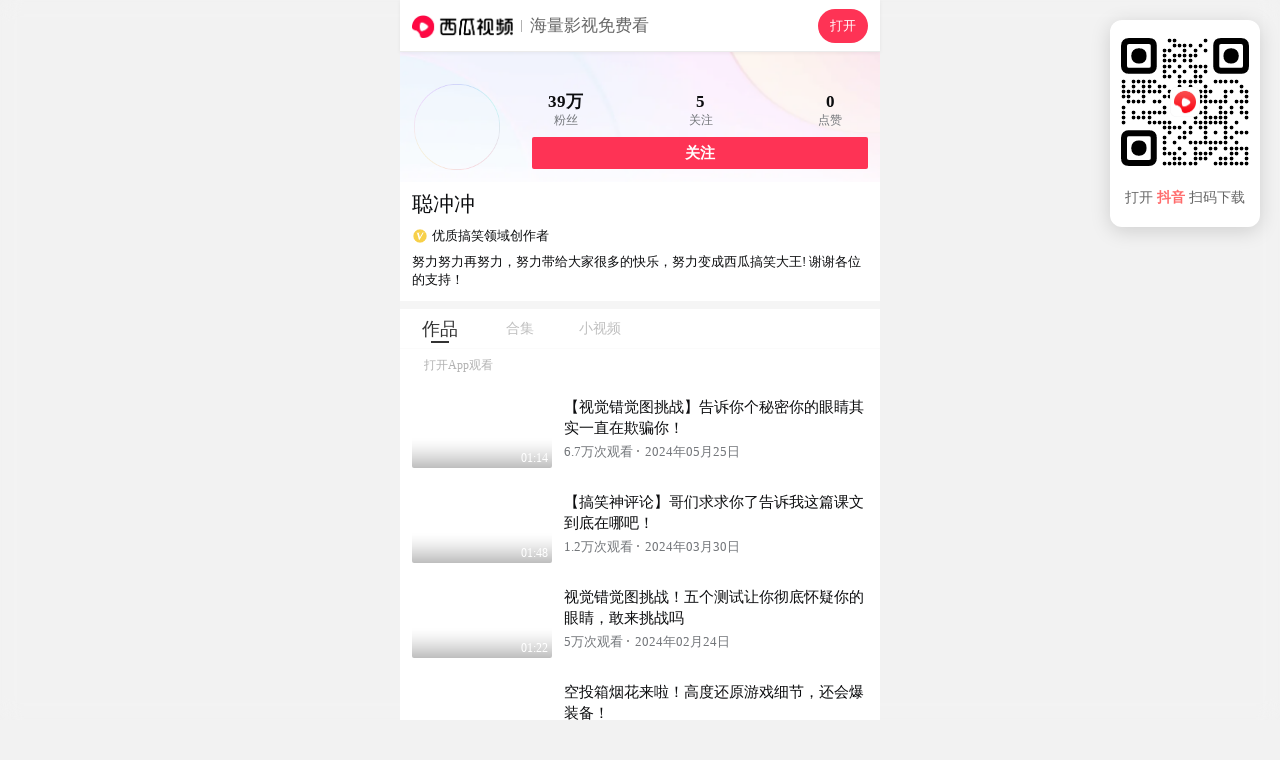

--- FILE ---
content_type: text/css; charset=utf-8
request_url: https://lf3-cdn-tos.bdxiguastatic.com/obj/ixigua-static/xigua-wap/static/css/async/pages-User.d9a448d1.css
body_size: 1207
content:
.lazy-load-image-background.blur{filter:blur(15px)}.lazy-load-image-background.blur.lazy-load-image-loaded{filter:blur(0);transition:filter .3s}.lazy-load-image-background.blur>img{opacity:0}.lazy-load-image-background.blur.lazy-load-image-loaded>img{opacity:1;transition:opacity .3s}.xigua-timetag{font-size:13px;line-height:17px;margin-top:8px}.xigua-timetag-main{margin-top:2px}.xigua-timetag-detail{padding:9px 0}.xigua-timetag-item{color:#73767a;font-family:PingFang SC;font-size:13px;line-height:18px;margin-right:12px;position:relative}@media(prefers-color-scheme:dark){.dark-theme .xigua-timetag-item{color:#ffffff80}}.xigua-timetag-item--circle:after{background-color:#757575;border-radius:50%;content:" ";display:block;height:2px;position:absolute;right:-6px;top:50%;transform:translateY(-50%);width:2px}.xigua-timetag-item--circle:last-child{margin-right:0}.xigua-timetag-item--circle:last-child:after{display:none}.videoitem,.videoitem-yumme{display:flex;height:95px;padding:8px 0;width:100%}.videoitem-left,.videoitem-yumme-left{-webkit-tap-highlight-color:rgba(0,0,0,0);border-radius:2px;flex-shrink:0;height:100%;overflow:hidden;position:relative;text-decoration:none;width:140px}.videoitem-left:before,.videoitem-yumme-left:before{background:linear-gradient(0deg,#000,rgba(0,0,0,.738) 19%,rgba(0,0,0,.541) 34%,rgba(0,0,0,.382) 47%,rgba(0,0,0,.278) 56.5%,rgba(0,0,0,.194) 65%,rgba(0,0,0,.126) 73%,rgba(0,0,0,.075) 80.2%,rgba(0,0,0,.042) 86.1%,rgba(0,0,0,.021) 91%,rgba(0,0,0,.008) 95.2%,rgba(0,0,0,.002) 98.2%,#0000);bottom:0;content:" ";height:32px;left:0;opacity:.26;position:absolute;width:100%}.videoitem-left-img,.videoitem-yumme-left-img{border-radius:8px;height:100%;width:100%}.videoitem-left-duration,.videoitem-yumme-left-duration{bottom:4px;color:#fff;font-size:12px;font-weight:500;line-height:12px;position:absolute;right:4px}.videoitem-right,.videoitem-yumme-right{align-items:center;display:flex;margin-left:12px;vertical-align:top}.videoitem-right .item-container,.videoitem-yumme-right .item-container{display:flex;flex-direction:column;justify-content:center}.videoitem-right-title,.videoitem-yumme-right-title{-webkit-line-clamp:2;-webkit-box-orient:vertical;display:-webkit-box;font-family:PingFangSC-Medium;font-size:14px;font-weight:400;line-height:20px;margin:0;overflow:hidden;text-overflow:ellipsis;word-break:break-all}.videoitem-right-title .prepend-tag,.videoitem-yumme-right-title .prepend-tag{background:#236ddb0a;border-radius:2px;color:#236ddb;display:inline-block;font-size:11px;font-weight:500;height:18px;line-height:17px;margin-right:4px;margin-top:-2px;padding:1px 4px;position:relative;text-align:center;vertical-align:middle;width:30px}.videoitem-right-title .prepend-tag:after,.videoitem-yumme-right-title .prepend-tag:after{border:1px solid #236ddb1f;border-radius:4px;box-sizing:border-box;content:" ";display:block;height:36px;left:-50%;position:absolute;top:-50%;transform:scale(.5);width:60px}.videoitem-right .xigua-timetag,.videoitem-yumme-right .xigua-timetag{-webkit-text-size-adjust:none;font-size:12px;line-height:14px;margin-top:4px;overflow:hidden;text-overflow:ellipsis;white-space:nowrap}.videoitem-yumme .videoitem-left{background-color:#000;border-radius:2px}.videoitem-yumme .videoitem-left-img{border-radius:2px;height:100%;width:100%}.videoitem-yumme .videoitem-left-img--vertical{border-radius:0;border-radius:initial;height:100%;left:50%;position:absolute;top:50%;transform:translate(-50%,-50%);width:auto}.videoitem-yumme .videoitem-left-img--blurred{filter:blur(14px);height:120%;left:-10%;position:absolute;top:-10%;width:120%}.xigua-user-item-more{color:#f33;font-size:15px;height:15px;line-height:15px;margin-bottom:8px;margin-top:15px;text-align:center;vertical-align:middle}.xigua-user-item-more img{height:12px;margin-left:4px;width:12px}.xigua-user-item-more--yumme{color:#12ce8f}.xigua-user-item-more--yumme img{display:none}.uservideos,.uservideos-yumme{overflow:hidden;padding-bottom:108px;position:relative}.uservideos .user-title,.uservideos-yumme .user-title{font-size:17px;font-weight:500;line-height:24px;padding:10px 0 4px}.Tabs-container{background-color:#fff;border-bottom:1px solid rgba(0,0,0,.016);display:flex;height:40px;overflow:auto;padding-bottom:10px;width:100%}.Tabs-item{color:silver;font-size:14px;line-height:40px;min-width:80px;text-align:center;text-decoration:none}.Tabs-item.active>span{color:#333;font-size:18px;font-weight:500;position:relative}.Tabs-item.active>span:after{background-color:#333;bottom:-4px;content:" ";height:2px;left:50%;position:absolute;transform:translate(-50%);width:50%}@media(min-width:800px){body{backdrop-filter:blur(10px);-webkit-backdrop-filter:blur(10px);background:#f0f0f0d9}}@media(min-width:800px)and (prefers-color-scheme:dark){body{backdrop-filter:blur(10px);-webkit-backdrop-filter:blur(10px);background:#1c1c1ccc}}@keyframes block-loading-animation{0%{background-position:0 0}to{background-position:750px 0}}.user-series-list{padding-bottom:108px}.user-series-list-item{align-items:center;display:flex;justify-content:flex-start;margin-top:36px}.user-series-list-item-poster{flex-shrink:0;height:80px;position:relative;width:140px}.user-series-list-item-poster:after,.user-series-list-item-poster:before{content:" ";height:100%;left:50%;position:absolute;transform:translateX(-50%)}.user-series-list-item-poster:after{background-color:hsla(150,1%,72%,.502);top:-6px;width:95%;z-index:-1}.user-series-list-item-poster:before{background-color:hsla(150,1%,72%,.376);top:-12px;width:90%;z-index:-2}.user-series-list-item-poster>img{height:100%;object-fit:cover;object-position:top left;width:100%}.user-series-list-item-number{bottom:10px;color:#fff;font-size:12px;position:absolute;right:10px}.user-series-list-item-info{display:flex;flex-direction:column;margin-left:12px}.user-series-list-item-info>h3{font-size:18px;margin:0}.user-series-list-item-info-subtitle{color:#b7b9b8;font-size:14px;margin-top:8px}.user-series-list-item-info-subtitle>span:first-child{margin-right:12px}

--- FILE ---
content_type: application/javascript
request_url: https://lf3-cdn-tos.bdxiguastatic.com/obj/ixigua-static/xigua-wap/static/js/async/1013.44b2aeb9.js
body_size: 9805
content:
(self.__LOADABLE_LOADED_CHUNKS__=self.__LOADABLE_LOADED_CHUNKS__||[]).push([[1013],{8146:(e,r,t)=>{var n=null;const i=/(?:_|\\u005[Ff])(?:_|\\u005[Ff])(?:p|\\u0070)(?:r|\\u0072)(?:o|\\u006[Ff])(?:t|\\u0074)(?:o|\\u006[Ff])(?:_|\\u005[Ff])(?:_|\\u005[Ff])/,o=/(?:c|\\u0063)(?:o|\\u006[Ff])(?:n|\\u006[Ee])(?:s|\\u0073)(?:t|\\u0074)(?:r|\\u0072)(?:u|\\u0075)(?:c|\\u0063)(?:t|\\u0074)(?:o|\\u006[Ff])(?:r|\\u0072)/;e.exports=function(e){"use strict";var r={strict:!1,storeAsString:!1,alwaysParseAsBig:!1,useNativeBigInt:!1,protoAction:"error",constructorAction:"error"};if(null!=e){if(!0===e.strict&&(r.strict=!0),!0===e.storeAsString&&(r.storeAsString=!0),r.alwaysParseAsBig=!0===e.alwaysParseAsBig&&e.alwaysParseAsBig,r.useNativeBigInt=!0===e.useNativeBigInt&&e.useNativeBigInt,void 0!==e.constructorAction){if("error"!==e.constructorAction&&"ignore"!==e.constructorAction&&"preserve"!==e.constructorAction)throw new Error(`Incorrect value for constructorAction option, must be "error", "ignore" or undefined but passed ${e.constructorAction}`);r.constructorAction=e.constructorAction}if(void 0!==e.protoAction){if("error"!==e.protoAction&&"ignore"!==e.protoAction&&"preserve"!==e.protoAction)throw new Error(`Incorrect value for protoAction option, must be "error", "ignore" or undefined but passed ${e.protoAction}`);r.protoAction=e.protoAction}}var u,s,f,c,l={'"':'"',"\\":"\\","/":"/",b:"\b",f:"\f",n:"\n",r:"\r",t:"\t"},a=function(e){throw{name:"SyntaxError",message:e,at:u,text:f}},h=function(e){return e&&e!==s&&a("Expected '"+e+"' instead of '"+s+"'"),s=f.charAt(u),u+=1,s},p=function(){var e,i="";for("-"===s&&(i="-",h("-"));s>="0"&&s<="9";)i+=s,h();if("."===s)for(i+=".";h()&&s>="0"&&s<="9";)i+=s;if("e"===s||"E"===s)for(i+=s,h(),"-"!==s&&"+"!==s||(i+=s,h());s>="0"&&s<="9";)i+=s,h();if(e=+i,isFinite(e))return null==n&&(n=t(61594)),i.length>15?r.storeAsString?i:r.useNativeBigInt?BigInt(i):new n(i):r.alwaysParseAsBig?r.useNativeBigInt?BigInt(e):new n(e):e;a("Bad number")},g=function(){var e,r,t,n="";if('"'===s)for(var i=u;h();){if('"'===s)return u-1>i&&(n+=f.substring(i,u-1)),h(),n;if("\\"===s){if(u-1>i&&(n+=f.substring(i,u-1)),h(),"u"===s){for(t=0,r=0;r<4&&(e=parseInt(h(),16),isFinite(e));r+=1)t=16*t+e;n+=String.fromCharCode(t)}else{if("string"!=typeof l[s])break;n+=l[s]}i=u}}a("Bad string")},w=function(){for(;s&&s<=" ";)h()};return c=function(){switch(w(),s){case"{":return function(){var e,t=Object.create(null);if("{"===s){if(h("{"),w(),"}"===s)return h("}"),t;for(;s;){if(e=g(),w(),h(":"),!0===r.strict&&Object.hasOwnProperty.call(t,e)&&a('Duplicate key "'+e+'"'),!0===i.test(e)?"error"===r.protoAction?a("Object contains forbidden prototype property"):"ignore"===r.protoAction?c():t[e]=c():!0===o.test(e)?"error"===r.constructorAction?a("Object contains forbidden constructor property"):"ignore"===r.constructorAction?c():t[e]=c():t[e]=c(),w(),"}"===s)return h("}"),t;h(","),w()}}a("Bad object")}();case"[":return function(){var e=[];if("["===s){if(h("["),w(),"]"===s)return h("]"),e;for(;s;){if(e.push(c()),w(),"]"===s)return h("]"),e;h(","),w()}}a("Bad array")}();case'"':return g();case"-":return p();default:return s>="0"&&s<="9"?p():function(){switch(s){case"t":return h("t"),h("r"),h("u"),h("e"),!0;case"f":return h("f"),h("a"),h("l"),h("s"),h("e"),!1;case"n":return h("n"),h("u"),h("l"),h("l"),null}a("Unexpected '"+s+"'")}()}},function(e,r){var t;return f=e+"",u=0,s=" ",t=c(),w(),s&&a("Syntax error"),"function"==typeof r?function e(t,n){var i,o=t[n];return o&&"object"==typeof o&&Object.keys(o).forEach(function(r){void 0!==(i=e(o,r))?o[r]=i:delete o[r]}),r.call(t,n,o)}({"":t},""):t}}},21013:(e,r,t)=>{var n=t(67372).stringify,i=t(8146);e.exports=function(e){return{parse:i(e),stringify:n}},e.exports.parse=i(),e.exports.stringify=n},61594:function(e,r,t){var n;!function(){"use strict";var i,o=/^-?(?:\d+(?:\.\d*)?|\.\d+)(?:e[+-]?\d+)?$/i,u=Math.ceil,s=Math.floor,f="[BigNumber Error] ",c=f+"Number primitive has more than 15 significant digits: ",l=1e14,a=14,h=9007199254740991,p=[1,10,100,1e3,1e4,1e5,1e6,1e7,1e8,1e9,1e10,1e11,1e12,1e13],g=1e7,w=1e9;function d(e){var r=0|e;return e>0||e===r?r:r-1}function v(e){for(var r,t,n=1,i=e.length,o=e[0]+"";n<i;){for(r=e[n++]+"",t=a-r.length;t--;r="0"+r);o+=r}for(i=o.length;48===o.charCodeAt(--i););return o.slice(0,i+1||1)}function m(e,r){var t,n,i=e.c,o=r.c,u=e.s,s=r.s,f=e.e,c=r.e;if(!u||!s)return null;if(t=i&&!i[0],n=o&&!o[0],t||n)return t?n?0:-s:u;if(u!=s)return u;if(t=u<0,n=f==c,!i||!o)return n?0:!i^t?1:-1;if(!n)return f>c^t?1:-1;for(s=(f=i.length)<(c=o.length)?f:c,u=0;u<s;u++)if(i[u]!=o[u])return i[u]>o[u]^t?1:-1;return f==c?0:f>c^t?1:-1}function y(e,r,t,n){if(e<r||e>t||e!==s(e))throw Error(f+(n||"Argument")+("number"==typeof e?e<r||e>t?" out of range: ":" not an integer: ":" not a primitive number: ")+String(e))}function b(e){var r=e.c.length-1;return d(e.e/a)==r&&e.c[r]%2!=0}function A(e,r){return(e.length>1?e.charAt(0)+"."+e.slice(1):e)+(r<0?"e":"e+")+r}function O(e,r,t){var n,i;if(r<0){for(i=t+".";++r;i+=t);e=i+e}else if(++r>(n=e.length)){for(i=t,r-=n;--r;i+=t);e+=i}else r<n&&(e=e.slice(0,r)+"."+e.slice(r));return e}i=function e(r){var t,n,i,N,E,B,S,_,x,I,D=H.prototype={constructor:H,toString:null,valueOf:null},P=new H(1),L=20,j=4,R=-7,U=21,C=-1e7,F=1e7,T=!1,M=1,k=0,G={prefix:"",groupSize:3,secondaryGroupSize:0,groupSeparator:",",decimalSeparator:".",fractionGroupSize:0,fractionGroupSeparator:" ",suffix:""},$="0123456789abcdefghijklmnopqrstuvwxyz",q=!0;function H(e,r){var t,u,f,l,p,g,w,d,v=this;if(!(v instanceof H))return new H(e,r);if(null==r){if(e&&!0===e._isBigNumber)return v.s=e.s,void(!e.c||e.e>F?v.c=v.e=null:e.e<C?v.c=[v.e=0]:(v.e=e.e,v.c=e.c.slice()));if((g="number"==typeof e)&&0*e==0){if(v.s=1/e<0?(e=-e,-1):1,e===~~e){for(l=0,p=e;p>=10;p/=10,l++);return void(l>F?v.c=v.e=null:(v.e=l,v.c=[e]))}d=String(e)}else{if(!o.test(d=String(e)))return i(v,d,g);v.s=45==d.charCodeAt(0)?(d=d.slice(1),-1):1}(l=d.indexOf("."))>-1&&(d=d.replace(".","")),(p=d.search(/e/i))>0?(l<0&&(l=p),l+=+d.slice(p+1),d=d.substring(0,p)):l<0&&(l=d.length)}else{if(y(r,2,$.length,"Base"),10==r&&q)return W(v=new H(e),L+v.e+1,j);if(d=String(e),g="number"==typeof e){if(0*e!=0)return i(v,d,g,r);if(v.s=1/e<0?(d=d.slice(1),-1):1,H.DEBUG&&d.replace(/^0\.0*|\./,"").length>15)throw Error(c+e)}else v.s=45===d.charCodeAt(0)?(d=d.slice(1),-1):1;for(t=$.slice(0,r),l=p=0,w=d.length;p<w;p++)if(t.indexOf(u=d.charAt(p))<0){if("."==u){if(p>l){l=w;continue}}else if(!f&&(d==d.toUpperCase()&&(d=d.toLowerCase())||d==d.toLowerCase()&&(d=d.toUpperCase()))){f=!0,p=-1,l=0;continue}return i(v,String(e),g,r)}g=!1,(l=(d=n(d,r,10,v.s)).indexOf("."))>-1?d=d.replace(".",""):l=d.length}for(p=0;48===d.charCodeAt(p);p++);for(w=d.length;48===d.charCodeAt(--w););if(d=d.slice(p,++w)){if(w-=p,g&&H.DEBUG&&w>15&&(e>h||e!==s(e)))throw Error(c+v.s*e);if((l=l-p-1)>F)v.c=v.e=null;else if(l<C)v.c=[v.e=0];else{if(v.e=l,v.c=[],p=(l+1)%a,l<0&&(p+=a),p<w){for(p&&v.c.push(+d.slice(0,p)),w-=a;p<w;)v.c.push(+d.slice(p,p+=a));p=a-(d=d.slice(p)).length}else p-=w;for(;p--;d+="0");v.c.push(+d)}}else v.c=[v.e=0]}function z(e,r,t,n){var i,o,u,s,f;if(null==t?t=j:y(t,0,8),!e.c)return e.toString();if(i=e.c[0],u=e.e,null==r)f=v(e.c),f=1==n||2==n&&(u<=R||u>=U)?A(f,u):O(f,u,"0");else if(o=(e=W(new H(e),r,t)).e,s=(f=v(e.c)).length,1==n||2==n&&(r<=o||o<=R)){for(;s<r;f+="0",s++);f=A(f,o)}else if(r-=u+(2===n&&o>u),f=O(f,o,"0"),o+1>s){if(--r>0)for(f+=".";r--;f+="0");}else if((r+=o-s)>0)for(o+1==s&&(f+=".");r--;f+="0");return e.s<0&&i?"-"+f:f}function V(e,r){for(var t,n,i=1,o=new H(e[0]);i<e.length;i++)(!(n=new H(e[i])).s||(t=m(o,n))===r||0===t&&o.s===r)&&(o=n);return o}function J(e,r,t){for(var n=1,i=r.length;!r[--i];r.pop());for(i=r[0];i>=10;i/=10,n++);return(t=n+t*a-1)>F?e.c=e.e=null:t<C?e.c=[e.e=0]:(e.e=t,e.c=r),e}function W(e,r,t,n){var i,o,f,c,h,g,w,d=e.c,v=p;if(d){e:{for(i=1,c=d[0];c>=10;c/=10,i++);if((o=r-i)<0)o+=a,f=r,h=d[g=0],w=s(h/v[i-f-1]%10);else if((g=u((o+1)/a))>=d.length){if(!n)break e;for(;d.length<=g;d.push(0));h=w=0,i=1,f=(o%=a)-a+1}else{for(h=c=d[g],i=1;c>=10;c/=10,i++);w=(f=(o%=a)-a+i)<0?0:s(h/v[i-f-1]%10)}if(n=n||r<0||null!=d[g+1]||(f<0?h:h%v[i-f-1]),n=t<4?(w||n)&&(0==t||t==(e.s<0?3:2)):w>5||5==w&&(4==t||n||6==t&&(o>0?f>0?h/v[i-f]:0:d[g-1])%10&1||t==(e.s<0?8:7)),r<1||!d[0])return d.length=0,n?(r-=e.e+1,d[0]=v[(a-r%a)%a],e.e=-r||0):d[0]=e.e=0,e;if(0==o?(d.length=g,c=1,g--):(d.length=g+1,c=v[a-o],d[g]=f>0?s(h/v[i-f]%v[f])*c:0),n)for(;;){if(0==g){for(o=1,f=d[0];f>=10;f/=10,o++);for(f=d[0]+=c,c=1;f>=10;f/=10,c++);o!=c&&(e.e++,d[0]==l&&(d[0]=1));break}if(d[g]+=c,d[g]!=l)break;d[g--]=0,c=1}for(o=d.length;0===d[--o];d.pop());}e.e>F?e.c=e.e=null:e.e<C&&(e.c=[e.e=0])}return e}function K(e){var r,t=e.e;return null===t?e.toString():(r=v(e.c),r=t<=R||t>=U?A(r,t):O(r,t,"0"),e.s<0?"-"+r:r)}return H.clone=e,H.ROUND_UP=0,H.ROUND_DOWN=1,H.ROUND_CEIL=2,H.ROUND_FLOOR=3,H.ROUND_HALF_UP=4,H.ROUND_HALF_DOWN=5,H.ROUND_HALF_EVEN=6,H.ROUND_HALF_CEIL=7,H.ROUND_HALF_FLOOR=8,H.EUCLID=9,H.config=H.set=function(e){var r,t;if(null!=e){if("object"!=typeof e)throw Error(f+"Object expected: "+e);if(e.hasOwnProperty(r="DECIMAL_PLACES")&&(y(t=e[r],0,w,r),L=t),e.hasOwnProperty(r="ROUNDING_MODE")&&(y(t=e[r],0,8,r),j=t),e.hasOwnProperty(r="EXPONENTIAL_AT")&&((t=e[r])&&t.pop?(y(t[0],-w,0,r),y(t[1],0,w,r),R=t[0],U=t[1]):(y(t,-w,w,r),R=-(U=t<0?-t:t))),e.hasOwnProperty(r="RANGE"))if((t=e[r])&&t.pop)y(t[0],-w,-1,r),y(t[1],1,w,r),C=t[0],F=t[1];else{if(y(t,-w,w,r),!t)throw Error(f+r+" cannot be zero: "+t);C=-(F=t<0?-t:t)}if(e.hasOwnProperty(r="CRYPTO")){if((t=e[r])!==!!t)throw Error(f+r+" not true or false: "+t);if(t){if("undefined"==typeof crypto||!crypto||!crypto.getRandomValues&&!crypto.randomBytes)throw T=!t,Error(f+"crypto unavailable");T=t}else T=t}if(e.hasOwnProperty(r="MODULO_MODE")&&(y(t=e[r],0,9,r),M=t),e.hasOwnProperty(r="POW_PRECISION")&&(y(t=e[r],0,w,r),k=t),e.hasOwnProperty(r="FORMAT")){if("object"!=typeof(t=e[r]))throw Error(f+r+" not an object: "+t);G=t}if(e.hasOwnProperty(r="ALPHABET")){if("string"!=typeof(t=e[r])||/^.?$|[+\-.\s]|(.).*\1/.test(t))throw Error(f+r+" invalid: "+t);q="0123456789"==t.slice(0,10),$=t}}return{DECIMAL_PLACES:L,ROUNDING_MODE:j,EXPONENTIAL_AT:[R,U],RANGE:[C,F],CRYPTO:T,MODULO_MODE:M,POW_PRECISION:k,FORMAT:G,ALPHABET:$}},H.isBigNumber=function(e){if(!e||!0!==e._isBigNumber)return!1;if(!H.DEBUG)return!0;var r,t,n=e.c,i=e.e,o=e.s;e:if("[object Array]"=={}.toString.call(n)){if((1===o||-1===o)&&i>=-w&&i<=w&&i===s(i)){if(0===n[0]){if(0===i&&1===n.length)return!0;break e}if((r=(i+1)%a)<1&&(r+=a),String(n[0]).length==r){for(r=0;r<n.length;r++)if((t=n[r])<0||t>=l||t!==s(t))break e;if(0!==t)return!0}}}else if(null===n&&null===i&&(null===o||1===o||-1===o))return!0;throw Error(f+"Invalid BigNumber: "+e)},H.maximum=H.max=function(){return V(arguments,-1)},H.minimum=H.min=function(){return V(arguments,1)},H.random=(N=9007199254740992,E=Math.random()*N&2097151?function(){return s(Math.random()*N)}:function(){return 8388608*(1073741824*Math.random()|0)+(8388608*Math.random()|0)},function(e){var r,t,n,i,o,c=0,l=[],h=new H(P);if(null==e?e=L:y(e,0,w),i=u(e/a),T)if(crypto.getRandomValues){for(r=crypto.getRandomValues(new Uint32Array(i*=2));c<i;)(o=131072*r[c]+(r[c+1]>>>11))>=9e15?(t=crypto.getRandomValues(new Uint32Array(2)),r[c]=t[0],r[c+1]=t[1]):(l.push(o%1e14),c+=2);c=i/2}else{if(!crypto.randomBytes)throw T=!1,Error(f+"crypto unavailable");for(r=crypto.randomBytes(i*=7);c<i;)(o=281474976710656*(31&r[c])+1099511627776*r[c+1]+4294967296*r[c+2]+16777216*r[c+3]+(r[c+4]<<16)+(r[c+5]<<8)+r[c+6])>=9e15?crypto.randomBytes(7).copy(r,c):(l.push(o%1e14),c+=7);c=i/7}if(!T)for(;c<i;)(o=E())<9e15&&(l[c++]=o%1e14);for(i=l[--c],e%=a,i&&e&&(o=p[a-e],l[c]=s(i/o)*o);0===l[c];l.pop(),c--);if(c<0)l=[n=0];else{for(n=-1;0===l[0];l.splice(0,1),n-=a);for(c=1,o=l[0];o>=10;o/=10,c++);c<a&&(n-=a-c)}return h.e=n,h.c=l,h}),H.sum=function(){for(var e=1,r=arguments,t=new H(r[0]);e<r.length;)t=t.plus(r[e++]);return t},n=function(){var e="0123456789";function r(e,r,t,n){for(var i,o,u=[0],s=0,f=e.length;s<f;){for(o=u.length;o--;u[o]*=r);for(u[0]+=n.indexOf(e.charAt(s++)),i=0;i<u.length;i++)u[i]>t-1&&(null==u[i+1]&&(u[i+1]=0),u[i+1]+=u[i]/t|0,u[i]%=t)}return u.reverse()}return function(n,i,o,u,s){var f,c,l,a,h,p,g,w,d=n.indexOf("."),m=L,y=j;for(d>=0&&(a=k,k=0,n=n.replace(".",""),p=(w=new H(i)).pow(n.length-d),k=a,w.c=r(O(v(p.c),p.e,"0"),10,o,e),w.e=w.c.length),l=a=(g=r(n,i,o,s?(f=$,e):(f=e,$))).length;0==g[--a];g.pop());if(!g[0])return f.charAt(0);if(d<0?--l:(p.c=g,p.e=l,p.s=u,g=(p=t(p,w,m,y,o)).c,h=p.r,l=p.e),d=g[c=l+m+1],a=o/2,h=h||c<0||null!=g[c+1],h=y<4?(null!=d||h)&&(0==y||y==(p.s<0?3:2)):d>a||d==a&&(4==y||h||6==y&&1&g[c-1]||y==(p.s<0?8:7)),c<1||!g[0])n=h?O(f.charAt(1),-m,f.charAt(0)):f.charAt(0);else{if(g.length=c,h)for(--o;++g[--c]>o;)g[c]=0,c||(++l,g=[1].concat(g));for(a=g.length;!g[--a];);for(d=0,n="";d<=a;n+=f.charAt(g[d++]));n=O(n,l,f.charAt(0))}return n}}(),t=function(){function e(e,r,t){var n,i,o,u,s=0,f=e.length,c=r%g,l=r/g|0;for(e=e.slice();f--;)s=((i=c*(o=e[f]%g)+(n=l*o+(u=e[f]/g|0)*c)%g*g+s)/t|0)+(n/g|0)+l*u,e[f]=i%t;return s&&(e=[s].concat(e)),e}function r(e,r,t,n){var i,o;if(t!=n)o=t>n?1:-1;else for(i=o=0;i<t;i++)if(e[i]!=r[i]){o=e[i]>r[i]?1:-1;break}return o}function t(e,r,t,n){for(var i=0;t--;)e[t]-=i,i=e[t]<r[t]?1:0,e[t]=i*n+e[t]-r[t];for(;!e[0]&&e.length>1;e.splice(0,1));}return function(n,i,o,u,f){var c,h,p,g,w,v,m,y,b,A,O,N,E,B,S,_,x,I=n.s==i.s?1:-1,D=n.c,P=i.c;if(!(D&&D[0]&&P&&P[0]))return new H(n.s&&i.s&&(D?!P||D[0]!=P[0]:P)?D&&0==D[0]||!P?0*I:I/0:NaN);for(b=(y=new H(I)).c=[],I=o+(h=n.e-i.e)+1,f||(f=l,h=d(n.e/a)-d(i.e/a),I=I/a|0),p=0;P[p]==(D[p]||0);p++);if(P[p]>(D[p]||0)&&h--,I<0)b.push(1),g=!0;else{for(B=D.length,_=P.length,p=0,I+=2,(w=s(f/(P[0]+1)))>1&&(P=e(P,w,f),D=e(D,w,f),_=P.length,B=D.length),E=_,O=(A=D.slice(0,_)).length;O<_;A[O++]=0);x=P.slice(),x=[0].concat(x),S=P[0],P[1]>=f/2&&S++;do{if(w=0,(c=r(P,A,_,O))<0){if(N=A[0],_!=O&&(N=N*f+(A[1]||0)),(w=s(N/S))>1)for(w>=f&&(w=f-1),m=(v=e(P,w,f)).length,O=A.length;1==r(v,A,m,O);)w--,t(v,_<m?x:P,m,f),m=v.length,c=1;else 0==w&&(c=w=1),m=(v=P.slice()).length;if(m<O&&(v=[0].concat(v)),t(A,v,O,f),O=A.length,-1==c)for(;r(P,A,_,O)<1;)w++,t(A,_<O?x:P,O,f),O=A.length}else 0===c&&(w++,A=[0]);b[p++]=w,A[0]?A[O++]=D[E]||0:(A=[D[E]],O=1)}while((E++<B||null!=A[0])&&I--);g=null!=A[0],b[0]||b.splice(0,1)}if(f==l){for(p=1,I=b[0];I>=10;I/=10,p++);W(y,o+(y.e=p+h*a-1)+1,u,g)}else y.e=h,y.r=+g;return y}}(),B=/^(-?)0([xbo])(?=\w[\w.]*$)/i,S=/^([^.]+)\.$/,_=/^\.([^.]+)$/,x=/^-?(Infinity|NaN)$/,I=/^\s*\+(?=[\w.])|^\s+|\s+$/g,i=function(e,r,t,n){var i,o=t?r:r.replace(I,"");if(x.test(o))e.s=isNaN(o)?null:o<0?-1:1;else{if(!t&&(o=o.replace(B,function(e,r,t){return i="x"==(t=t.toLowerCase())?16:"b"==t?2:8,n&&n!=i?e:r}),n&&(i=n,o=o.replace(S,"$1").replace(_,"0.$1")),r!=o))return new H(o,i);if(H.DEBUG)throw Error(f+"Not a"+(n?" base "+n:"")+" number: "+r);e.s=null}e.c=e.e=null},D.absoluteValue=D.abs=function(){var e=new H(this);return e.s<0&&(e.s=1),e},D.comparedTo=function(e,r){return m(this,new H(e,r))},D.decimalPlaces=D.dp=function(e,r){var t,n,i,o=this;if(null!=e)return y(e,0,w),null==r?r=j:y(r,0,8),W(new H(o),e+o.e+1,r);if(!(t=o.c))return null;if(n=((i=t.length-1)-d(this.e/a))*a,i=t[i])for(;i%10==0;i/=10,n--);return n<0&&(n=0),n},D.dividedBy=D.div=function(e,r){return t(this,new H(e,r),L,j)},D.dividedToIntegerBy=D.idiv=function(e,r){return t(this,new H(e,r),0,1)},D.exponentiatedBy=D.pow=function(e,r){var t,n,i,o,c,l,h,p,g=this;if((e=new H(e)).c&&!e.isInteger())throw Error(f+"Exponent not an integer: "+K(e));if(null!=r&&(r=new H(r)),c=e.e>14,!g.c||!g.c[0]||1==g.c[0]&&!g.e&&1==g.c.length||!e.c||!e.c[0])return p=new H(Math.pow(+K(g),c?e.s*(2-b(e)):+K(e))),r?p.mod(r):p;if(l=e.s<0,r){if(r.c?!r.c[0]:!r.s)return new H(NaN);(n=!l&&g.isInteger()&&r.isInteger())&&(g=g.mod(r))}else{if(e.e>9&&(g.e>0||g.e<-1||(0==g.e?g.c[0]>1||c&&g.c[1]>=24e7:g.c[0]<8e13||c&&g.c[0]<=9999975e7)))return o=g.s<0&&b(e)?-0:0,g.e>-1&&(o=1/o),new H(l?1/o:o);k&&(o=u(k/a+2))}for(c?(t=new H(.5),l&&(e.s=1),h=b(e)):h=(i=Math.abs(+K(e)))%2,p=new H(P);;){if(h){if(!(p=p.times(g)).c)break;o?p.c.length>o&&(p.c.length=o):n&&(p=p.mod(r))}if(i){if(0===(i=s(i/2)))break;h=i%2}else if(W(e=e.times(t),e.e+1,1),e.e>14)h=b(e);else{if(0===(i=+K(e)))break;h=i%2}g=g.times(g),o?g.c&&g.c.length>o&&(g.c.length=o):n&&(g=g.mod(r))}return n?p:(l&&(p=P.div(p)),r?p.mod(r):o?W(p,k,j,undefined):p)},D.integerValue=function(e){var r=new H(this);return null==e?e=j:y(e,0,8),W(r,r.e+1,e)},D.isEqualTo=D.eq=function(e,r){return 0===m(this,new H(e,r))},D.isFinite=function(){return!!this.c},D.isGreaterThan=D.gt=function(e,r){return m(this,new H(e,r))>0},D.isGreaterThanOrEqualTo=D.gte=function(e,r){return 1===(r=m(this,new H(e,r)))||0===r},D.isInteger=function(){return!!this.c&&d(this.e/a)>this.c.length-2},D.isLessThan=D.lt=function(e,r){return m(this,new H(e,r))<0},D.isLessThanOrEqualTo=D.lte=function(e,r){return-1===(r=m(this,new H(e,r)))||0===r},D.isNaN=function(){return!this.s},D.isNegative=function(){return this.s<0},D.isPositive=function(){return this.s>0},D.isZero=function(){return!!this.c&&0==this.c[0]},D.minus=function(e,r){var t,n,i,o,u=this,s=u.s;if(r=(e=new H(e,r)).s,!s||!r)return new H(NaN);if(s!=r)return e.s=-r,u.plus(e);var f=u.e/a,c=e.e/a,h=u.c,p=e.c;if(!f||!c){if(!h||!p)return h?(e.s=-r,e):new H(p?u:NaN);if(!h[0]||!p[0])return p[0]?(e.s=-r,e):new H(h[0]?u:3==j?-0:0)}if(f=d(f),c=d(c),h=h.slice(),s=f-c){for((o=s<0)?(s=-s,i=h):(c=f,i=p),i.reverse(),r=s;r--;i.push(0));i.reverse()}else for(n=(o=(s=h.length)<(r=p.length))?s:r,s=r=0;r<n;r++)if(h[r]!=p[r]){o=h[r]<p[r];break}if(o&&(i=h,h=p,p=i,e.s=-e.s),(r=(n=p.length)-(t=h.length))>0)for(;r--;h[t++]=0);for(r=l-1;n>s;){if(h[--n]<p[n]){for(t=n;t&&!h[--t];h[t]=r);--h[t],h[n]+=l}h[n]-=p[n]}for(;0==h[0];h.splice(0,1),--c);return h[0]?J(e,h,c):(e.s=3==j?-1:1,e.c=[e.e=0],e)},D.modulo=D.mod=function(e,r){var n,i,o=this;return e=new H(e,r),!o.c||!e.s||e.c&&!e.c[0]?new H(NaN):!e.c||o.c&&!o.c[0]?new H(o):(9==M?(i=e.s,e.s=1,n=t(o,e,0,3),e.s=i,n.s*=i):n=t(o,e,0,M),(e=o.minus(n.times(e))).c[0]||1!=M||(e.s=o.s),e)},D.multipliedBy=D.times=function(e,r){var t,n,i,o,u,s,f,c,h,p,w,v,m,y,b,A=this,O=A.c,N=(e=new H(e,r)).c;if(!(O&&N&&O[0]&&N[0]))return!A.s||!e.s||O&&!O[0]&&!N||N&&!N[0]&&!O?e.c=e.e=e.s=null:(e.s*=A.s,O&&N?(e.c=[0],e.e=0):e.c=e.e=null),e;for(n=d(A.e/a)+d(e.e/a),e.s*=A.s,(f=O.length)<(p=N.length)&&(m=O,O=N,N=m,i=f,f=p,p=i),i=f+p,m=[];i--;m.push(0));for(y=l,b=g,i=p;--i>=0;){for(t=0,w=N[i]%b,v=N[i]/b|0,o=i+(u=f);o>i;)t=((c=w*(c=O[--u]%b)+(s=v*c+(h=O[u]/b|0)*w)%b*b+m[o]+t)/y|0)+(s/b|0)+v*h,m[o--]=c%y;m[o]=t}return t?++n:m.splice(0,1),J(e,m,n)},D.negated=function(){var e=new H(this);return e.s=-e.s||null,e},D.plus=function(e,r){var t,n=this,i=n.s;if(r=(e=new H(e,r)).s,!i||!r)return new H(NaN);if(i!=r)return e.s=-r,n.minus(e);var o=n.e/a,u=e.e/a,s=n.c,f=e.c;if(!o||!u){if(!s||!f)return new H(i/0);if(!s[0]||!f[0])return f[0]?e:new H(s[0]?n:0*i)}if(o=d(o),u=d(u),s=s.slice(),i=o-u){for(i>0?(u=o,t=f):(i=-i,t=s),t.reverse();i--;t.push(0));t.reverse()}for((i=s.length)-(r=f.length)<0&&(t=f,f=s,s=t,r=i),i=0;r;)i=(s[--r]=s[r]+f[r]+i)/l|0,s[r]=l===s[r]?0:s[r]%l;return i&&(s=[i].concat(s),++u),J(e,s,u)},D.precision=D.sd=function(e,r){var t,n,i,o=this;if(null!=e&&e!==!!e)return y(e,1,w),null==r?r=j:y(r,0,8),W(new H(o),e,r);if(!(t=o.c))return null;if(n=(i=t.length-1)*a+1,i=t[i]){for(;i%10==0;i/=10,n--);for(i=t[0];i>=10;i/=10,n++);}return e&&o.e+1>n&&(n=o.e+1),n},D.shiftedBy=function(e){return y(e,-9007199254740991,h),this.times("1e"+e)},D.squareRoot=D.sqrt=function(){var e,r,n,i,o,u=this,s=u.c,f=u.s,c=u.e,l=L+4,a=new H("0.5");if(1!==f||!s||!s[0])return new H(!f||f<0&&(!s||s[0])?NaN:s?u:1/0);if(0==(f=Math.sqrt(+K(u)))||f==1/0?(((r=v(s)).length+c)%2==0&&(r+="0"),f=Math.sqrt(+r),c=d((c+1)/2)-(c<0||c%2),n=new H(r=f==1/0?"5e"+c:(r=f.toExponential()).slice(0,r.indexOf("e")+1)+c)):n=new H(f+""),n.c[0])for((f=(c=n.e)+l)<3&&(f=0);;)if(o=n,n=a.times(o.plus(t(u,o,l,1))),v(o.c).slice(0,f)===(r=v(n.c)).slice(0,f)){if(n.e<c&&--f,"9999"!=(r=r.slice(f-3,f+1))&&(i||"4999"!=r)){+r&&(+r.slice(1)||"5"!=r.charAt(0))||(W(n,n.e+L+2,1),e=!n.times(n).eq(u));break}if(!i&&(W(o,o.e+L+2,0),o.times(o).eq(u))){n=o;break}l+=4,f+=4,i=1}return W(n,n.e+L+1,j,e)},D.toExponential=function(e,r){return null!=e&&(y(e,0,w),e++),z(this,e,r,1)},D.toFixed=function(e,r){return null!=e&&(y(e,0,w),e=e+this.e+1),z(this,e,r)},D.toFormat=function(e,r,t){var n,i=this;if(null==t)null!=e&&r&&"object"==typeof r?(t=r,r=null):e&&"object"==typeof e?(t=e,e=r=null):t=G;else if("object"!=typeof t)throw Error(f+"Argument not an object: "+t);if(n=i.toFixed(e,r),i.c){var o,u=n.split("."),s=+t.groupSize,c=+t.secondaryGroupSize,l=t.groupSeparator||"",a=u[0],h=u[1],p=i.s<0,g=p?a.slice(1):a,w=g.length;if(c&&(o=s,s=c,c=o,w-=o),s>0&&w>0){for(o=w%s||s,a=g.substr(0,o);o<w;o+=s)a+=l+g.substr(o,s);c>0&&(a+=l+g.slice(o)),p&&(a="-"+a)}n=h?a+(t.decimalSeparator||"")+((c=+t.fractionGroupSize)?h.replace(new RegExp("\\d{"+c+"}\\B","g"),"$&"+(t.fractionGroupSeparator||"")):h):a}return(t.prefix||"")+n+(t.suffix||"")},D.toFraction=function(e){var r,n,i,o,u,s,c,l,h,g,w,d,m=this,y=m.c;if(null!=e&&(!(c=new H(e)).isInteger()&&(c.c||1!==c.s)||c.lt(P)))throw Error(f+"Argument "+(c.isInteger()?"out of range: ":"not an integer: ")+K(c));if(!y)return new H(m);for(r=new H(P),h=n=new H(P),i=l=new H(P),d=v(y),u=r.e=d.length-m.e-1,r.c[0]=p[(s=u%a)<0?a+s:s],e=!e||c.comparedTo(r)>0?u>0?r:h:c,s=F,F=1/0,c=new H(d),l.c[0]=0;g=t(c,r,0,1),1!=(o=n.plus(g.times(i))).comparedTo(e);)n=i,i=o,h=l.plus(g.times(o=h)),l=o,r=c.minus(g.times(o=r)),c=o;return o=t(e.minus(n),i,0,1),l=l.plus(o.times(h)),n=n.plus(o.times(i)),l.s=h.s=m.s,w=t(h,i,u*=2,j).minus(m).abs().comparedTo(t(l,n,u,j).minus(m).abs())<1?[h,i]:[l,n],F=s,w},D.toNumber=function(){return+K(this)},D.toPrecision=function(e,r){return null!=e&&y(e,1,w),z(this,e,r,2)},D.toString=function(e){var r,t=this,i=t.s,o=t.e;return null===o?i?(r="Infinity",i<0&&(r="-"+r)):r="NaN":(null==e?r=o<=R||o>=U?A(v(t.c),o):O(v(t.c),o,"0"):10===e&&q?r=O(v((t=W(new H(t),L+o+1,j)).c),t.e,"0"):(y(e,2,$.length,"Base"),r=n(O(v(t.c),o,"0"),10,e,i,!0)),i<0&&t.c[0]&&(r="-"+r)),r},D.valueOf=D.toJSON=function(){return K(this)},D._isBigNumber=!0,null!=r&&H.set(r),H}(),i.default=i.BigNumber=i,void 0===(n=function(){return i}.call(r,t,r,e))||(e.exports=n)}()},67372:(e,r,t)=>{var n=t(61594),i=e.exports;!function(){"use strict";var e,r,t,o=/[\\\"\x00-\x1f\x7f-\x9f\u00ad\u0600-\u0604\u070f\u17b4\u17b5\u200c-\u200f\u2028-\u202f\u2060-\u206f\ufeff\ufff0-\uffff]/g,u={"\b":"\\b","\t":"\\t","\n":"\\n","\f":"\\f","\r":"\\r",'"':'\\"',"\\":"\\\\"};function s(e){return o.lastIndex=0,o.test(e)?'"'+e.replace(o,function(e){var r=u[e];return"string"==typeof r?r:"\\u"+("0000"+e.charCodeAt(0).toString(16)).slice(-4)})+'"':'"'+e+'"'}function f(i,o){var u,c,l,a,h,p=e,g=o[i],w=null!=g&&(g instanceof n||n.isBigNumber(g));switch(g&&"object"==typeof g&&"function"==typeof g.toJSON&&(g=g.toJSON(i)),"function"==typeof t&&(g=t.call(o,i,g)),typeof g){case"string":return w?g:s(g);case"number":return isFinite(g)?String(g):"null";case"boolean":case"null":case"bigint":return String(g);case"object":if(!g)return"null";if(e+=r,h=[],"[object Array]"===Object.prototype.toString.apply(g)){for(a=g.length,u=0;u<a;u+=1)h[u]=f(u,g)||"null";return l=0===h.length?"[]":e?"[\n"+e+h.join(",\n"+e)+"\n"+p+"]":"["+h.join(",")+"]",e=p,l}if(t&&"object"==typeof t)for(a=t.length,u=0;u<a;u+=1)"string"==typeof t[u]&&(l=f(c=t[u],g))&&h.push(s(c)+(e?": ":":")+l);else Object.keys(g).forEach(function(r){var t=f(r,g);t&&h.push(s(r)+(e?": ":":")+t)});return l=0===h.length?"{}":e?"{\n"+e+h.join(",\n"+e)+"\n"+p+"}":"{"+h.join(",")+"}",e=p,l}}"function"!=typeof i.stringify&&(i.stringify=function(n,i,o){var u;if(e="",r="","number"==typeof o)for(u=0;u<o;u+=1)r+=" ";else"string"==typeof o&&(r=o);if(t=i,i&&"function"!=typeof i&&("object"!=typeof i||"number"!=typeof i.length))throw new Error("JSON.stringify");return f("",{"":n})})}()}}]);

--- FILE ---
content_type: application/javascript
request_url: https://lf3-cdn-tos.bdxiguastatic.com/obj/ixigua-static/xigua-wap/static/js/async/pages-User.b0bbfce0.js
body_size: 4322
content:
"use strict";(self.__LOADABLE_LOADED_CHUNKS__=self.__LOADABLE_LOADED_CHUNKS__||[]).push([[5067],{4042:(e,t,i)=>{i.d(t,{t:()=>l});var r=i(5572),o=i(43351),n=i(96540),a=i(46942),u=i.n(a),c=i(95271),s=i(74848);r.G.setConfig({projectId:187,subProjectName:"西瓜主站-h5",customRoute:"",reportOnly:!0,storageKey:"ARGUS_STORAGE_OPEN_REDIRECT",frontWhiteUrl:'[".douyin.com",".toutiao.com",".bytedance.com",".ixigua.com",".xigua.com"]',frontBlackUrl:"[]",bid:"xigua_m",region:"cn",reportUrl:"https://mon.zijieapi.com/monitor_browser/collect/batch/security/?bid=xigua_m",cacheTimeFront:12,checkTimeLimit:1.5,limitLevel:5});try{"function"==typeof o.argusEnableAntiDebug&&(0,o.argusEnableAntiDebug)({reportUrl:"https://mon.zijieapi.com/monitor_browser/collect/batch/security/?bid=xigua_m",antiBehavior:"true"}).then(function(e){if(!0===e)debugger}).catch(function(){}),"function"==typeof o.argusDisableKey&&(0,o.argusDisableKey)({reportUrl:"https://mon.zijieapi.com/monitor_browser/collect/batch/security/?bid=xigua_m",antiBehavior:"true",sourceMapUrl:"/argus_devtool"}),"function"==typeof o.argusEnableAntiDebug&&(0,o.argusEnableAntiDebug)({reportUrl:"https://mon.zijieapi.com/monitor_browser/collect/batch/security/?bid=xigua_m",antiBehavior:"true"}).then(function(e){if(!0===e)debugger}).catch(function(){}),"function"==typeof o.argusAutoDebug&&(0,o.argusAutoDebug)({reportUrl:"https://mon.zijieapi.com/monitor_browser/collect/batch/security/?bid=xigua_m",antiBehavior:"true",sourceMapUrl:"/argus_devtool"}),"function"==typeof o.argusEnableAntiDebug&&(0,o.argusEnableAntiDebug)({reportUrl:"https://mon.zijieapi.com/monitor_browser/collect/batch/security/?bid=xigua_m",antiBehavior:"true"}).then(function(e){if(!0===e)debugger}).catch(function(){}),"function"==typeof o.argusAutoDiffTime&&(0,o.argusAutoDiffTime)({reportUrl:"https://mon.zijieapi.com/monitor_browser/collect/batch/security/?bid=xigua_m",antiBehavior:"debugger",sourceMapUrl:"/argus_devtool"}),"function"==typeof o.argusEnableAntiDebug&&(0,o.argusEnableAntiDebug)({reportUrl:"https://mon.zijieapi.com/monitor_browser/collect/batch/security/?bid=xigua_m",antiBehavior:"true"}).then(function(e){if(!0===e)debugger}).catch(function(){}),"function"==typeof o.argusDiffTime&&(0,o.argusDiffTime)({reportUrl:"https://mon.zijieapi.com/monitor_browser/collect/batch/security/?bid=xigua_m",antiBehavior:"debugger",sourceMapUrl:"/argus_devtool"}),"function"==typeof o.argusEnableAntiDebug&&(0,o.argusEnableAntiDebug)({reportUrl:"https://mon.zijieapi.com/monitor_browser/collect/batch/security/?bid=xigua_m",antiBehavior:"true"}).then(function(e){if(!0===e)debugger}).catch(function(){}),"function"==typeof o.argusSourceMap&&(0,o.argusSourceMap)({reportUrl:"https://mon.zijieapi.com/monitor_browser/collect/batch/security/?bid=xigua_m",antiBehavior:"debugger",sourceMapUrl:"/argus_devtool"}),"function"==typeof o.argusEnableAntiDebug&&(0,o.argusEnableAntiDebug)({reportUrl:"https://mon.zijieapi.com/monitor_browser/collect/batch/security/?bid=xigua_m",antiBehavior:"true"}).then(function(e){if(!0===e)debugger}).catch(function(){}),"function"==typeof o.argusEnableAntiDebug&&(0,o.argusEnableAntiDebug)({reportUrl:"https://mon.zijieapi.com/monitor_browser/collect/batch/security/?bid=xigua_m",antiBehavior:"true"}).then(function(e){if(!0===e)debugger}).catch(function(){})}catch(e){}function l({items:e,activeIndex:t,children:i,onClick:o}){const a=(0,c.W6)();return(0,s.jsxs)(s.Fragment,{children:[(0,s.jsx)("div",{className:"Tabs-container",children:e.map(({name:e,key:i,href:n},c)=>(0,s.jsx)("a",{href:new Function('return typeof globalThis !== "undefined" ? globalThis : (typeof self !== "undefined" ? self : this)')().xssNamespace[3586].filterUrl(r.G.protectUrl({targetUrl:n,filename:"$ERJNWQy%kRP$EJo$jJSc1kyaz$hb%l5T$hkaF-zaHNXRE5D-%dSSFozWmpNMHBx$ERKT2RscEhWWFZa-m13d1dsZFJk$0l6%201T%1t%j$Zak5rT%d*RE9%%mhWMlF4$1ZZN%0xbFlRWFpqTTBwc$RESk9kb%pZ%W5aaWJWWjFaRWhOZ*xaSFJtb*pl$*x3WW0x%2JH$kRO$EJqTTJob1kyMWtN$04z%FQwPQ",isBlank:!1}),null,{logType:"js.href/src",mode:"black",reportOnly:!1,blackConfig:"{}",configMode:"merge",isCloseSSRReport:!1,bid:"xigua_m",region:"cn",urlLimit:"-1",isSaveValidUrl:!1}),className:u()("Tabs-item",{active:t===c}),onClick:e=>{e.preventDefault(),n&&a.push(n),null==o||o(c)},children:(0,s.jsx)("span",{children:e})},i))}),(0,s.jsx)("div",{className:"Tabs-content",children:n.Children.map(i,(e,i)=>i===t?e:null)})]})}},5033:(e,t,i)=>{i.d(t,{A:()=>u});var r=i(43351),o=i(46942),n=i.n(o),a=i(74848);try{"function"==typeof r.argusEnableAntiDebug&&(0,r.argusEnableAntiDebug)({reportUrl:"https://mon.zijieapi.com/monitor_browser/collect/batch/security/?bid=xigua_m",antiBehavior:"true"}).then(function(e){if(!0===e)debugger}).catch(function(){}),"function"==typeof r.argusDisableKey&&(0,r.argusDisableKey)({reportUrl:"https://mon.zijieapi.com/monitor_browser/collect/batch/security/?bid=xigua_m",antiBehavior:"true",sourceMapUrl:"/argus_devtool"}),"function"==typeof r.argusEnableAntiDebug&&(0,r.argusEnableAntiDebug)({reportUrl:"https://mon.zijieapi.com/monitor_browser/collect/batch/security/?bid=xigua_m",antiBehavior:"true"}).then(function(e){if(!0===e)debugger}).catch(function(){}),"function"==typeof r.argusAutoDebug&&(0,r.argusAutoDebug)({reportUrl:"https://mon.zijieapi.com/monitor_browser/collect/batch/security/?bid=xigua_m",antiBehavior:"true",sourceMapUrl:"/argus_devtool"}),"function"==typeof r.argusEnableAntiDebug&&(0,r.argusEnableAntiDebug)({reportUrl:"https://mon.zijieapi.com/monitor_browser/collect/batch/security/?bid=xigua_m",antiBehavior:"true"}).then(function(e){if(!0===e)debugger}).catch(function(){}),"function"==typeof r.argusAutoDiffTime&&(0,r.argusAutoDiffTime)({reportUrl:"https://mon.zijieapi.com/monitor_browser/collect/batch/security/?bid=xigua_m",antiBehavior:"debugger",sourceMapUrl:"/argus_devtool"}),"function"==typeof r.argusEnableAntiDebug&&(0,r.argusEnableAntiDebug)({reportUrl:"https://mon.zijieapi.com/monitor_browser/collect/batch/security/?bid=xigua_m",antiBehavior:"true"}).then(function(e){if(!0===e)debugger}).catch(function(){}),"function"==typeof r.argusDiffTime&&(0,r.argusDiffTime)({reportUrl:"https://mon.zijieapi.com/monitor_browser/collect/batch/security/?bid=xigua_m",antiBehavior:"debugger",sourceMapUrl:"/argus_devtool"}),"function"==typeof r.argusEnableAntiDebug&&(0,r.argusEnableAntiDebug)({reportUrl:"https://mon.zijieapi.com/monitor_browser/collect/batch/security/?bid=xigua_m",antiBehavior:"true"}).then(function(e){if(!0===e)debugger}).catch(function(){}),"function"==typeof r.argusSourceMap&&(0,r.argusSourceMap)({reportUrl:"https://mon.zijieapi.com/monitor_browser/collect/batch/security/?bid=xigua_m",antiBehavior:"debugger",sourceMapUrl:"/argus_devtool"}),"function"==typeof r.argusEnableAntiDebug&&(0,r.argusEnableAntiDebug)({reportUrl:"https://mon.zijieapi.com/monitor_browser/collect/batch/security/?bid=xigua_m",antiBehavior:"true"}).then(function(e){if(!0===e)debugger}).catch(function(){}),"function"==typeof r.argusEnableAntiDebug&&(0,r.argusEnableAntiDebug)({reportUrl:"https://mon.zijieapi.com/monitor_browser/collect/batch/security/?bid=xigua_m",antiBehavior:"true"}).then(function(e){if(!0===e)debugger}).catch(function(){})}catch(e){}const u=e=>{const{items:t=[],type:i,isOriginal:r=!1,onImpression:o}=e;null==o||o();const u=r?["原创",...t]:t;return(0,a.jsx)("div",{className:"xigua-timetag",children:u.map((e="")=>(0,a.jsx)("span",{className:n()("xigua-timetag-item","circle"===i&&"xigua-timetag-item--circle"),children:e},e))})}},14065:(e,t,i)=>{i.d(t,{H:()=>r});let r=function(e){return e.NET_ERR="netError",e.DELETE="delete",e.REQUEST_ERROR="requestError",e.BLOCK_ERROR="blockError",e}({})},20715:(e,t,i)=>{i.r(t),i.d(t,{default:()=>C});var r=i(89379),o=i(43351),n=i(46942),a=i.n(n),u=i(95271),c=i(96540),s=i(55999),l=i(6290),g=i(14065),b=i(85570),m=i(19036),f=i(69371),p=i(69416),h=i(38633),d=i(99424),y=i(91010),_=i(36559),x=i(11811),v=i(81172),j=i(52813),D=i(4042),U=i(79652),E=i.n(U),A=i(5572),w=i(4549),T=i(25165),B=i(43697),z=i(74848);A.G.setConfig({projectId:187,subProjectName:"西瓜主站-h5",customRoute:"",reportOnly:!0,storageKey:"ARGUS_STORAGE_OPEN_REDIRECT",frontWhiteUrl:'[".douyin.com",".toutiao.com",".bytedance.com",".ixigua.com",".xigua.com"]',frontBlackUrl:"[]",bid:"xigua_m",region:"cn",reportUrl:"https://mon.zijieapi.com/monitor_browser/collect/batch/security/?bid=xigua_m",cacheTimeFront:12,checkTimeLimit:1.5,limitLevel:5});try{"function"==typeof o.argusEnableAntiDebug&&(0,o.argusEnableAntiDebug)({reportUrl:"https://mon.zijieapi.com/monitor_browser/collect/batch/security/?bid=xigua_m",antiBehavior:"true"}).then(function(e){if(!0===e)debugger}).catch(function(){}),"function"==typeof o.argusDisableKey&&(0,o.argusDisableKey)({reportUrl:"https://mon.zijieapi.com/monitor_browser/collect/batch/security/?bid=xigua_m",antiBehavior:"true",sourceMapUrl:"/argus_devtool"}),"function"==typeof o.argusEnableAntiDebug&&(0,o.argusEnableAntiDebug)({reportUrl:"https://mon.zijieapi.com/monitor_browser/collect/batch/security/?bid=xigua_m",antiBehavior:"true"}).then(function(e){if(!0===e)debugger}).catch(function(){}),"function"==typeof o.argusAutoDebug&&(0,o.argusAutoDebug)({reportUrl:"https://mon.zijieapi.com/monitor_browser/collect/batch/security/?bid=xigua_m",antiBehavior:"true",sourceMapUrl:"/argus_devtool"}),"function"==typeof o.argusEnableAntiDebug&&(0,o.argusEnableAntiDebug)({reportUrl:"https://mon.zijieapi.com/monitor_browser/collect/batch/security/?bid=xigua_m",antiBehavior:"true"}).then(function(e){if(!0===e)debugger}).catch(function(){}),"function"==typeof o.argusAutoDiffTime&&(0,o.argusAutoDiffTime)({reportUrl:"https://mon.zijieapi.com/monitor_browser/collect/batch/security/?bid=xigua_m",antiBehavior:"debugger",sourceMapUrl:"/argus_devtool"}),"function"==typeof o.argusEnableAntiDebug&&(0,o.argusEnableAntiDebug)({reportUrl:"https://mon.zijieapi.com/monitor_browser/collect/batch/security/?bid=xigua_m",antiBehavior:"true"}).then(function(e){if(!0===e)debugger}).catch(function(){}),"function"==typeof o.argusDiffTime&&(0,o.argusDiffTime)({reportUrl:"https://mon.zijieapi.com/monitor_browser/collect/batch/security/?bid=xigua_m",antiBehavior:"debugger",sourceMapUrl:"/argus_devtool"}),"function"==typeof o.argusEnableAntiDebug&&(0,o.argusEnableAntiDebug)({reportUrl:"https://mon.zijieapi.com/monitor_browser/collect/batch/security/?bid=xigua_m",antiBehavior:"true"}).then(function(e){if(!0===e)debugger}).catch(function(){}),"function"==typeof o.argusSourceMap&&(0,o.argusSourceMap)({reportUrl:"https://mon.zijieapi.com/monitor_browser/collect/batch/security/?bid=xigua_m",antiBehavior:"debugger",sourceMapUrl:"/argus_devtool"}),"function"==typeof o.argusEnableAntiDebug&&(0,o.argusEnableAntiDebug)({reportUrl:"https://mon.zijieapi.com/monitor_browser/collect/batch/security/?bid=xigua_m",antiBehavior:"true"}).then(function(e){if(!0===e)debugger}).catch(function(){}),"function"==typeof o.argusEnableAntiDebug&&(0,o.argusEnableAntiDebug)({reportUrl:"https://mon.zijieapi.com/monitor_browser/collect/batch/security/?bid=xigua_m",antiBehavior:"true"}).then(function(e){if(!0===e)debugger}).catch(function(){})}catch(e){}function R(){const e=(0,p.pl)(),t=(0,x.Q1)(e=>e.seriesList.result);return t.length?(0,z.jsx)("div",{className:"user-series-list",children:t.map(({aid:t,video_watch_count:i,poster:r,title:o,total:n,behot_time:a})=>(0,z.jsxs)("a",{className:"user-series-list-item",href:new Function('return typeof globalThis !== "undefined" ? globalThis : (typeof self !== "undefined" ? self : this)')().xssNamespace[3586].filterUrl(A.G.protectUrl({targetUrl:e(`/collection/${t}`),filename:"$ERJNWQy%kRP$EJo$jJSc1kyaz$hb%l5T$hkaF-zaHNXRE5D-%dSSFozWmpNMHBx$ERKT2RscEhWWFZa-m13d1dsZFJk$0l6%201T%1t%j$Zak5rT%d*RE9%%mhWMlF4$1ZZN%0xbFlRWFpqTTBwc$RETkNhRm95$m5wT%1WWjZXb*hKZ*xre%9-%mpSemwx$2xjM%1HTj$P$lpqTWxaN$Z%Sldl$0Z-$m5w$$IyeDZaR%01-0dKdF$te*xRel$3WXpOb2FHTnRaREZqZHowOQ",isBlank:!1}),null,{logType:"js.href/src",mode:"black",reportOnly:!1,blackConfig:"{}",configMode:"merge",isCloseSSRReport:!1,bid:"xigua_m",region:"cn",urlLimit:"-1",isSaveValidUrl:!1}),children:[(0,z.jsxs)("div",{className:"user-series-list-item-poster",children:[(0,z.jsx)("img",{src:new Function('return typeof globalThis !== "undefined" ? globalThis : (typeof self !== "undefined" ? self : this)')().xssNamespace[3586].filterUrl((0,B.I)(r),null,{logType:"js.href/src",mode:"black",reportOnly:!1,blackConfig:"{}",configMode:"merge",isCloseSSRReport:!1,bid:"xigua_m",region:"cn",urlLimit:"-1",isSaveValidUrl:!1}),alt:o,loading:"lazy",decoding:"async"}),(0,z.jsxs)("span",{className:"user-series-list-item-number",children:[n,"个视频"]})]}),(0,z.jsxs)("div",{className:"user-series-list-item-info",children:[(0,z.jsx)("h3",{children:o}),(0,z.jsxs)("span",{className:"user-series-list-item-info-subtitle",children:[(0,z.jsxs)("span",{children:[E()(i),"次观看"]}),(0,z.jsx)("span",{children:(0,w.T)(1e3*a,"MM月DD日")})]})]})]},t))}):(0,z.jsx)(T.s,{})}var k=i(30141);try{"function"==typeof o.argusEnableAntiDebug&&(0,o.argusEnableAntiDebug)({reportUrl:"https://mon.zijieapi.com/monitor_browser/collect/batch/security/?bid=xigua_m",antiBehavior:"true"}).then(function(e){if(!0===e)debugger}).catch(function(){}),"function"==typeof o.argusDisableKey&&(0,o.argusDisableKey)({reportUrl:"https://mon.zijieapi.com/monitor_browser/collect/batch/security/?bid=xigua_m",antiBehavior:"true",sourceMapUrl:"/argus_devtool"}),"function"==typeof o.argusEnableAntiDebug&&(0,o.argusEnableAntiDebug)({reportUrl:"https://mon.zijieapi.com/monitor_browser/collect/batch/security/?bid=xigua_m",antiBehavior:"true"}).then(function(e){if(!0===e)debugger}).catch(function(){}),"function"==typeof o.argusAutoDebug&&(0,o.argusAutoDebug)({reportUrl:"https://mon.zijieapi.com/monitor_browser/collect/batch/security/?bid=xigua_m",antiBehavior:"true",sourceMapUrl:"/argus_devtool"}),"function"==typeof o.argusEnableAntiDebug&&(0,o.argusEnableAntiDebug)({reportUrl:"https://mon.zijieapi.com/monitor_browser/collect/batch/security/?bid=xigua_m",antiBehavior:"true"}).then(function(e){if(!0===e)debugger}).catch(function(){}),"function"==typeof o.argusAutoDiffTime&&(0,o.argusAutoDiffTime)({reportUrl:"https://mon.zijieapi.com/monitor_browser/collect/batch/security/?bid=xigua_m",antiBehavior:"debugger",sourceMapUrl:"/argus_devtool"}),"function"==typeof o.argusEnableAntiDebug&&(0,o.argusEnableAntiDebug)({reportUrl:"https://mon.zijieapi.com/monitor_browser/collect/batch/security/?bid=xigua_m",antiBehavior:"true"}).then(function(e){if(!0===e)debugger}).catch(function(){}),"function"==typeof o.argusDiffTime&&(0,o.argusDiffTime)({reportUrl:"https://mon.zijieapi.com/monitor_browser/collect/batch/security/?bid=xigua_m",antiBehavior:"debugger",sourceMapUrl:"/argus_devtool"}),"function"==typeof o.argusEnableAntiDebug&&(0,o.argusEnableAntiDebug)({reportUrl:"https://mon.zijieapi.com/monitor_browser/collect/batch/security/?bid=xigua_m",antiBehavior:"true"}).then(function(e){if(!0===e)debugger}).catch(function(){}),"function"==typeof o.argusSourceMap&&(0,o.argusSourceMap)({reportUrl:"https://mon.zijieapi.com/monitor_browser/collect/batch/security/?bid=xigua_m",antiBehavior:"debugger",sourceMapUrl:"/argus_devtool"}),"function"==typeof o.argusEnableAntiDebug&&(0,o.argusEnableAntiDebug)({reportUrl:"https://mon.zijieapi.com/monitor_browser/collect/batch/security/?bid=xigua_m",antiBehavior:"true"}).then(function(e){if(!0===e)debugger}).catch(function(){}),"function"==typeof o.argusEnableAntiDebug&&(0,o.argusEnableAntiDebug)({reportUrl:"https://mon.zijieapi.com/monitor_browser/collect/batch/security/?bid=xigua_m",antiBehavior:"true"}).then(function(e){if(!0===e)debugger}).catch(function(){})}catch(e){}function M(){const e=(0,p.pl)(),t=(0,x.ze)(),{uid:i,type:r="video"}=(0,u.g)(),o=[{name:"作品",key:3,href:new Function('return typeof globalThis !== "undefined" ? globalThis : (typeof self !== "undefined" ? self : this)')().xssNamespace[3586].filterUrl(e(`/user/${i}/video`),null,{logType:"js.href/src",mode:"black",reportOnly:!1,blackConfig:"{}",configMode:"merge",isCloseSSRReport:!1,bid:"xigua_m",region:"cn",urlLimit:"-1",isSaveValidUrl:!1}),type:"video"},{name:"合集",key:2,href:new Function('return typeof globalThis !== "undefined" ? globalThis : (typeof self !== "undefined" ? self : this)')().xssNamespace[3586].filterUrl(e(`/user/${i}/pseries`),null,{logType:"js.href/src",mode:"black",reportOnly:!1,blackConfig:"{}",configMode:"merge",isCloseSSRReport:!1,bid:"xigua_m",region:"cn",urlLimit:"-1",isSaveValidUrl:!1}),type:"pseries"},{name:"小视频",key:1,href:new Function('return typeof globalThis !== "undefined" ? globalThis : (typeof self !== "undefined" ? self : this)')().xssNamespace[3586].filterUrl(e(`/user/${i}/hotsoon`),null,{logType:"js.href/src",mode:"black",reportOnly:!1,blackConfig:"{}",configMode:"merge",isCloseSSRReport:!1,bid:"xigua_m",region:"cn",urlLimit:"-1",isSaveValidUrl:!1}),type:"hotsoon"}],n=Math.max(o.findIndex(e=>e.type===r),0);return(0,z.jsxs)(D.t,{items:o,activeIndex:n,onClick:e=>{const{type:r}=o[e];switch(r){case"hotsoon":t.getSmallVideoList(i);break;case"pseries":t.getSeriesList(i);break;default:t.getVideoList(i)}},children:[(0,z.jsx)(j.N,{}),(0,z.jsx)(R,{}),(0,z.jsx)(k.y,{})]})}const S=(0,c.memo)(function(){const e=(0,x.ze)(),{uid:t,type:i}=(0,u.g)(),r=(0,d.Nk)(),o=(0,f.dY)(),n=!o&&r,a=(0,p.Bc)(),s=(0,h.n)(),D=(0,c.useCallback)(async()=>{const r=[];if(r.push(e.getUserInfo(t)),!o&&m.AN&&(0,y.Hx)(a,s)&&r.push(e.checkIsDarkRoomUser(t)),n)switch(i){case"hotsoon":r.push(e.getSmallVideoList(t));break;case"pseries":r.push(e.getSeriesList(t));break;default:r.push(e.getVideoList(t))}else r.push(e.getVideoList(t));return await Promise.all(r)},[e,t,o,n,i,a,s]),{loading:U,error:E}=(0,_.A)(((A=D)._id="99507cf8d9ae9d497298f0b07f51c110_0",A));var A;const{shouldReturn404:w}=(0,x.Q1)(e=>{const{userInfo:t,isDarkRoomUser:i}=e;return{shouldReturn404:t.result.notFound||!i.pending&&i.result}});return(0,c.useMemo)(()=>U?(0,z.jsx)(b.Ay,{pageName:"user"}):E?(0,z.jsx)(l.f,{}):w?(0,z.jsx)(l.f,{type:g.H.DELETE,statusCode:404}):(0,z.jsxs)("div",{className:"user-container",children:[(0,z.jsx)(v.A,{}),(0,z.jsx)("div",{className:"user-divided"}),n?(0,z.jsx)(M,{}):(0,z.jsx)(j.N,{})]}),[U,E,w,n])});var $=i(70605),N=i(15476),W=i(37670),F=i(97392);i(26583),i(57274),i(41129);try{"function"==typeof o.argusEnableAntiDebug&&(0,o.argusEnableAntiDebug)({reportUrl:"https://mon.zijieapi.com/monitor_browser/collect/batch/security/?bid=xigua_m",antiBehavior:"true"}).then(function(e){if(!0===e)debugger}).catch(function(){}),"function"==typeof o.argusDisableKey&&(0,o.argusDisableKey)({reportUrl:"https://mon.zijieapi.com/monitor_browser/collect/batch/security/?bid=xigua_m",antiBehavior:"true",sourceMapUrl:"/argus_devtool"}),"function"==typeof o.argusEnableAntiDebug&&(0,o.argusEnableAntiDebug)({reportUrl:"https://mon.zijieapi.com/monitor_browser/collect/batch/security/?bid=xigua_m",antiBehavior:"true"}).then(function(e){if(!0===e)debugger}).catch(function(){}),"function"==typeof o.argusAutoDebug&&(0,o.argusAutoDebug)({reportUrl:"https://mon.zijieapi.com/monitor_browser/collect/batch/security/?bid=xigua_m",antiBehavior:"true",sourceMapUrl:"/argus_devtool"}),"function"==typeof o.argusEnableAntiDebug&&(0,o.argusEnableAntiDebug)({reportUrl:"https://mon.zijieapi.com/monitor_browser/collect/batch/security/?bid=xigua_m",antiBehavior:"true"}).then(function(e){if(!0===e)debugger}).catch(function(){}),"function"==typeof o.argusAutoDiffTime&&(0,o.argusAutoDiffTime)({reportUrl:"https://mon.zijieapi.com/monitor_browser/collect/batch/security/?bid=xigua_m",antiBehavior:"debugger",sourceMapUrl:"/argus_devtool"}),"function"==typeof o.argusEnableAntiDebug&&(0,o.argusEnableAntiDebug)({reportUrl:"https://mon.zijieapi.com/monitor_browser/collect/batch/security/?bid=xigua_m",antiBehavior:"true"}).then(function(e){if(!0===e)debugger}).catch(function(){}),"function"==typeof o.argusDiffTime&&(0,o.argusDiffTime)({reportUrl:"https://mon.zijieapi.com/monitor_browser/collect/batch/security/?bid=xigua_m",antiBehavior:"debugger",sourceMapUrl:"/argus_devtool"}),"function"==typeof o.argusEnableAntiDebug&&(0,o.argusEnableAntiDebug)({reportUrl:"https://mon.zijieapi.com/monitor_browser/collect/batch/security/?bid=xigua_m",antiBehavior:"true"}).then(function(e){if(!0===e)debugger}).catch(function(){}),"function"==typeof o.argusSourceMap&&(0,o.argusSourceMap)({reportUrl:"https://mon.zijieapi.com/monitor_browser/collect/batch/security/?bid=xigua_m",antiBehavior:"debugger",sourceMapUrl:"/argus_devtool"}),"function"==typeof o.argusEnableAntiDebug&&(0,o.argusEnableAntiDebug)({reportUrl:"https://mon.zijieapi.com/monitor_browser/collect/batch/security/?bid=xigua_m",antiBehavior:"true"}).then(function(e){if(!0===e)debugger}).catch(function(){}),"function"==typeof o.argusEnableAntiDebug&&(0,o.argusEnableAntiDebug)({reportUrl:"https://mon.zijieapi.com/monitor_browser/collect/batch/security/?bid=xigua_m",antiBehavior:"true"}).then(function(e){if(!0===e)debugger}).catch(function(){})}catch(e){}const C=(0,c.memo)(function(){const{uid:e}=(0,u.g)();(0,$.i)();const{isBottom:t}=(0,F.Yh)(),i=(0,c.useMemo)(()=>({pageType:"user",id:e}),[e]);return(0,z.jsxs)("section",{className:a()("user-page"),children:[(0,z.jsx)(s.m,{}),(0,z.jsx)(N.A,{ifShadow:!0}),(0,z.jsx)(S,{}),t&&(0,z.jsx)(W.A,(0,r.A)({},i))]})})},20770:(e,t,i)=>{e.exports=i.p+"static/image/more.6d92e292.webp"},21577:(e,t,i)=>{var r=i(24994);Object.defineProperty(t,"__esModule",{value:!0}),t.default=void 0;var o=r(i(49297));function n(e){var t=arguments.length>1&&void 0!==arguments[1]&&arguments[1],i=(0,o.default)(~~(e%60));if(t){var r=(0,o.default)(~~(e/3600)),n=(0,o.default)(~~(e/60)%60);return"".concat(r,":").concat(n,":").concat(i)}var a=(0,o.default)(~~(e/60));return"".concat(a,":").concat(i)}n.default=n;var a=n;t.default=a,e.exports=t.default},38633:(e,t,i)=>{i.d(t,{n:()=>o});var r=i(72034);const o=()=>{var e;const{context:t}=(0,r.A)();return null==t||null===(e=t.request)||void 0===e?void 0:e.referer}},52813:(e,t,i)=>{i.d(t,{N:()=>u});var r=i(43351),o=i(11811),n=i(60117),a=i(74848);try{"function"==typeof r.argusEnableAntiDebug&&(0,r.argusEnableAntiDebug)({reportUrl:"https://mon.zijieapi.com/monitor_browser/collect/batch/security/?bid=xigua_m",antiBehavior:"true"}).then(function(e){if(!0===e)debugger}).catch(function(){}),"function"==typeof r.argusDisableKey&&(0,r.argusDisableKey)({reportUrl:"https://mon.zijieapi.com/monitor_browser/collect/batch/security/?bid=xigua_m",antiBehavior:"true",sourceMapUrl:"/argus_devtool"}),"function"==typeof r.argusEnableAntiDebug&&(0,r.argusEnableAntiDebug)({reportUrl:"https://mon.zijieapi.com/monitor_browser/collect/batch/security/?bid=xigua_m",antiBehavior:"true"}).then(function(e){if(!0===e)debugger}).catch(function(){}),"function"==typeof r.argusAutoDebug&&(0,r.argusAutoDebug)({reportUrl:"https://mon.zijieapi.com/monitor_browser/collect/batch/security/?bid=xigua_m",antiBehavior:"true",sourceMapUrl:"/argus_devtool"}),"function"==typeof r.argusEnableAntiDebug&&(0,r.argusEnableAntiDebug)({reportUrl:"https://mon.zijieapi.com/monitor_browser/collect/batch/security/?bid=xigua_m",antiBehavior:"true"}).then(function(e){if(!0===e)debugger}).catch(function(){}),"function"==typeof r.argusAutoDiffTime&&(0,r.argusAutoDiffTime)({reportUrl:"https://mon.zijieapi.com/monitor_browser/collect/batch/security/?bid=xigua_m",antiBehavior:"debugger",sourceMapUrl:"/argus_devtool"}),"function"==typeof r.argusEnableAntiDebug&&(0,r.argusEnableAntiDebug)({reportUrl:"https://mon.zijieapi.com/monitor_browser/collect/batch/security/?bid=xigua_m",antiBehavior:"true"}).then(function(e){if(!0===e)debugger}).catch(function(){}),"function"==typeof r.argusDiffTime&&(0,r.argusDiffTime)({reportUrl:"https://mon.zijieapi.com/monitor_browser/collect/batch/security/?bid=xigua_m",antiBehavior:"debugger",sourceMapUrl:"/argus_devtool"}),"function"==typeof r.argusEnableAntiDebug&&(0,r.argusEnableAntiDebug)({reportUrl:"https://mon.zijieapi.com/monitor_browser/collect/batch/security/?bid=xigua_m",antiBehavior:"true"}).then(function(e){if(!0===e)debugger}).catch(function(){}),"function"==typeof r.argusSourceMap&&(0,r.argusSourceMap)({reportUrl:"https://mon.zijieapi.com/monitor_browser/collect/batch/security/?bid=xigua_m",antiBehavior:"debugger",sourceMapUrl:"/argus_devtool"}),"function"==typeof r.argusEnableAntiDebug&&(0,r.argusEnableAntiDebug)({reportUrl:"https://mon.zijieapi.com/monitor_browser/collect/batch/security/?bid=xigua_m",antiBehavior:"true"}).then(function(e){if(!0===e)debugger}).catch(function(){}),"function"==typeof r.argusEnableAntiDebug&&(0,r.argusEnableAntiDebug)({reportUrl:"https://mon.zijieapi.com/monitor_browser/collect/batch/security/?bid=xigua_m",antiBehavior:"true"}).then(function(e){if(!0===e)debugger}).catch(function(){})}catch(e){}function u(){const e=(0,o.Q1)(e=>{const{videoList:t}=e;return t.result});return(0,a.jsx)(n.A,{videos:e})}},60117:(e,t,i)=>{i.d(t,{A:()=>B});var r=i(43351),o=i(96540),n=i(31921),a=i(25165),u=i(94873),c=i(21577),s=i.n(c),l=i(79652),g=i.n(l),b=i(5572),m=i(19036),f=i(97392),p=i(33132),h=i(77186),d=i(76807),y=i(32862),_=i(311),x=i(46942),v=i.n(x),j=i(5033),D=i(74848);b.G.setConfig({projectId:187,subProjectName:"西瓜主站-h5",customRoute:"",reportOnly:!0,storageKey:"ARGUS_STORAGE_OPEN_REDIRECT",frontWhiteUrl:'[".douyin.com",".toutiao.com",".bytedance.com",".ixigua.com",".xigua.com"]',frontBlackUrl:"[]",bid:"xigua_m",region:"cn",reportUrl:"https://mon.zijieapi.com/monitor_browser/collect/batch/security/?bid=xigua_m",cacheTimeFront:12,checkTimeLimit:1.5,limitLevel:5});const U=({tags:e,videoInfo:t,scrollPosition:i})=>{const r=(0,p.R)(),{isStrictGuide:n,isUserVideos:a}=(0,f.Yh)(),{gid:c,coverImage:l,publishTime:x,duration:U,title:E,videoWatchCount:A}=t,w=[`${g()(A)}次观看`,`${(0,_.cc)(x)}`],T=r(`${c}`),B=(0,o.useMemo)(()=>null==e?void 0:e.map(e=>(0,D.jsx)("span",{style:e.style,className:"prepend-tag",children:e.label},e.label)),[e]);return(0,D.jsxs)("div",{className:v()("videoitem"),onClick:async()=>{if(y.Ay.send(m.mT.module_click,{module_name:"user_video",content_group_id:c}),!a)return void window.open(new Function('return typeof globalThis !== "undefined" ? globalThis : (typeof self !== "undefined" ? self : this)')().xssNamespace[3586].filterUrl(b.G.protectUrl({targetUrl:T,filename:"$ERJNWQy%kRP$EJo$jJSc1kyaz$hb%l5T$hkaF-zaHNXRE5D-%dSSFozWmpNMHBx$ERKT2RscEhWWFZa-m13d1dsZFJk$0l6%201T%1t%j$Zak5rT%d*RE9%%mhWMlF4$1ZZN%0xbFlRWFpqTTBwc$RESk9kb%pZ%W5aaWJWWjFaRWhOZ*xaW$Rte*piRnB3$2tk$2RtTj$PWEJr%jFaMFRHN$Nlb$ZI%m5s-%0xWj-",isBlank:!1}),null,{logType:"js.window.location",mode:"black",reportOnly:!1,blackConfig:"{}",configMode:"merge",isCloseSSRReport:!1,bid:"xigua_m",region:"cn",urlLimit:"-1",isSaveValidUrl:!1}),"_self");let e=!0;n&&(e=await(0,d.yd)({fromModule:"userVideos"})),e&&(0,h.Ay)({group_id:c,source:m.nw,module_name:"user_video"})},children:[(0,D.jsx)("a",{className:"videoitem-left",href:new Function('return typeof globalThis !== "undefined" ? globalThis : (typeof self !== "undefined" ? self : this)')().xssNamespace[3586].filterUrl(b.G.protectUrl({targetUrl:T,filename:"$ERJNWQy%kRP$EJo$jJSc1kyaz$hb%l5T$hkaF-zaHNXRE5D-%dSSFozWmpNMHBx$ERKT2RscEhWWFZa-m13d1dsZFJk$0l6%201T%1t%j$Zak5rT%d*RE9%%mhWMlF4$1ZZN%0xbFlRWFpqTTBwc$RESk9kb%pZ%W5aaWJWWjFaRWhOZ*xaW$Rte*piRnB3$2tk$2RtTj$PWEJr%jFaMFRHN$Nlb$ZI%m5s-%0xWj-",isBlank:!1}),null,{logType:"js.href/src",mode:"black",reportOnly:!1,blackConfig:"{}",configMode:"merge",isCloseSSRReport:!1,bid:"xigua_m",region:"cn",urlLimit:"-1",isSaveValidUrl:!1}),title:E,onClick:e=>e.preventDefault(),children:(0,D.jsxs)("div",{children:[(0,D.jsx)(u.M,{src:new Function('return typeof globalThis !== "undefined" ? globalThis : (typeof self !== "undefined" ? self : this)')().xssNamespace[3586].filterUrl(l,null,{logType:"js.href/src",mode:"black",reportOnly:!1,blackConfig:"{}",configMode:"merge",isCloseSSRReport:!1,bid:"xigua_m",region:"cn",urlLimit:"-1",isSaveValidUrl:!1}),scrollPosition:i,className:"videoitem-left-img",alt:E}),(0,D.jsx)("div",{className:"videoitem-left-duration",children:s()(U)})]})}),(0,D.jsx)("div",{className:"videoitem-right",children:(0,D.jsxs)("div",{className:"item-container",children:[(0,D.jsx)("h2",{className:"videoitem-right-title",children:(0,D.jsxs)("a",{href:new Function('return typeof globalThis !== "undefined" ? globalThis : (typeof self !== "undefined" ? self : this)')().xssNamespace[3586].filterUrl(b.G.protectUrl({targetUrl:T,filename:"$ERJNWQy%kRP$EJo$jJSc1kyaz$hb%l5T$hkaF-zaHNXRE5D-%dSSFozWmpNMHBx$ERKT2RscEhWWFZa-m13d1dsZFJk$0l6%201T%1t%j$Zak5rT%d*RE9%%mhWMlF4$1ZZN%0xbFlRWFpqTTBwc$RESk9kb%pZ%W5aaWJWWjFaRWhOZ*xaW$Rte*piRnB3$2tk$2RtTj$PWEJr%jFaMFRHN$Nlb$ZI%m5s-%0xWj-",isBlank:!1}),null,{logType:"js.href/src",mode:"black",reportOnly:!1,blackConfig:"{}",configMode:"merge",isCloseSSRReport:!1,bid:"xigua_m",region:"cn",urlLimit:"-1",isSaveValidUrl:!1}),onClick:e=>e.preventDefault(),children:[B,E]})}),(0,D.jsx)(j.A,{items:w,type:"circle"})]})})]})};var E=i(83772),A=i(20770),w=i(1149),T=i(71575);try{"function"==typeof r.argusEnableAntiDebug&&(0,r.argusEnableAntiDebug)({reportUrl:"https://mon.zijieapi.com/monitor_browser/collect/batch/security/?bid=xigua_m",antiBehavior:"true"}).then(function(e){if(!0===e)debugger}).catch(function(){}),"function"==typeof r.argusDisableKey&&(0,r.argusDisableKey)({reportUrl:"https://mon.zijieapi.com/monitor_browser/collect/batch/security/?bid=xigua_m",antiBehavior:"true",sourceMapUrl:"/argus_devtool"}),"function"==typeof r.argusEnableAntiDebug&&(0,r.argusEnableAntiDebug)({reportUrl:"https://mon.zijieapi.com/monitor_browser/collect/batch/security/?bid=xigua_m",antiBehavior:"true"}).then(function(e){if(!0===e)debugger}).catch(function(){}),"function"==typeof r.argusAutoDebug&&(0,r.argusAutoDebug)({reportUrl:"https://mon.zijieapi.com/monitor_browser/collect/batch/security/?bid=xigua_m",antiBehavior:"true",sourceMapUrl:"/argus_devtool"}),"function"==typeof r.argusEnableAntiDebug&&(0,r.argusEnableAntiDebug)({reportUrl:"https://mon.zijieapi.com/monitor_browser/collect/batch/security/?bid=xigua_m",antiBehavior:"true"}).then(function(e){if(!0===e)debugger}).catch(function(){}),"function"==typeof r.argusAutoDiffTime&&(0,r.argusAutoDiffTime)({reportUrl:"https://mon.zijieapi.com/monitor_browser/collect/batch/security/?bid=xigua_m",antiBehavior:"debugger",sourceMapUrl:"/argus_devtool"}),"function"==typeof r.argusEnableAntiDebug&&(0,r.argusEnableAntiDebug)({reportUrl:"https://mon.zijieapi.com/monitor_browser/collect/batch/security/?bid=xigua_m",antiBehavior:"true"}).then(function(e){if(!0===e)debugger}).catch(function(){}),"function"==typeof r.argusDiffTime&&(0,r.argusDiffTime)({reportUrl:"https://mon.zijieapi.com/monitor_browser/collect/batch/security/?bid=xigua_m",antiBehavior:"debugger",sourceMapUrl:"/argus_devtool"}),"function"==typeof r.argusEnableAntiDebug&&(0,r.argusEnableAntiDebug)({reportUrl:"https://mon.zijieapi.com/monitor_browser/collect/batch/security/?bid=xigua_m",antiBehavior:"true"}).then(function(e){if(!0===e)debugger}).catch(function(){}),"function"==typeof r.argusSourceMap&&(0,r.argusSourceMap)({reportUrl:"https://mon.zijieapi.com/monitor_browser/collect/batch/security/?bid=xigua_m",antiBehavior:"debugger",sourceMapUrl:"/argus_devtool"}),"function"==typeof r.argusEnableAntiDebug&&(0,r.argusEnableAntiDebug)({reportUrl:"https://mon.zijieapi.com/monitor_browser/collect/batch/security/?bid=xigua_m",antiBehavior:"true"}).then(function(e){if(!0===e)debugger}).catch(function(){}),"function"==typeof r.argusEnableAntiDebug&&(0,r.argusEnableAntiDebug)({reportUrl:"https://mon.zijieapi.com/monitor_browser/collect/batch/security/?bid=xigua_m",antiBehavior:"true"}).then(function(e){if(!0===e)debugger}).catch(function(){})}catch(e){}const B=(0,n.trackWindowScroll)(({videos:e,shoule_show_more:t=!1,scrollPosition:i})=>{const[r,n]=(0,o.useState)(!1),c=()=>{n(!0)},s=(0,w.L)();return(0,D.jsx)("div",{className:"uservideos",children:e.length>0?(0,D.jsxs)(D.Fragment,{children:[(0,D.jsx)(T.u,{}),(e=>{const o=[],{length:n}=e;return e.forEach((e,a)=>{if(a<m.bP&&!r||r||!t){const t=(e=>{const t=[];return e.isCollaborated&&t.push({label:"共创"}),t})(e);o.push((0,D.jsx)(U,{scrollPosition:i,videoInfo:e,tags:t},a))}t&&!r&&a===m.bP-1&&n>m.bP&&o.push((0,D.jsxs)("div",{className:"xigua-user-item-more",onClick:c,children:["点击查看更多视频",(0,D.jsx)(u.M,{alt:"点击查看更多视频",src:new Function('return typeof globalThis !== "undefined" ? globalThis : (typeof self !== "undefined" ? self : this)')().xssNamespace[3586].filterUrl(s?A:E,null,{logType:"js.href/src",mode:"black",reportOnly:!1,blackConfig:"{}",configMode:"merge",isCloseSSRReport:!1,bid:"xigua_m",region:"cn",urlLimit:"-1",isSaveValidUrl:!1})})]},"more"))}),o})(e)]}):(0,D.jsx)(a.s,{})})})},83772:(e,t,i)=>{e.exports=i.p+"static/image/more.efcd62d6.png"},94873:(e,t,i)=>{i.d(t,{M:()=>m});var r=i(89379),o=i(80045),n=i(43351),a=i(31921),u=i(99424),c=(i(85678),i(96540)),s=i(43697),l=i(74848);const g=["fallbackimg","src"],b=["scrollPosition"];try{"function"==typeof n.argusEnableAntiDebug&&(0,n.argusEnableAntiDebug)({reportUrl:"https://mon.zijieapi.com/monitor_browser/collect/batch/security/?bid=xigua_m",antiBehavior:"true"}).then(function(e){if(!0===e)debugger}).catch(function(){}),"function"==typeof n.argusDisableKey&&(0,n.argusDisableKey)({reportUrl:"https://mon.zijieapi.com/monitor_browser/collect/batch/security/?bid=xigua_m",antiBehavior:"true",sourceMapUrl:"/argus_devtool"}),"function"==typeof n.argusEnableAntiDebug&&(0,n.argusEnableAntiDebug)({reportUrl:"https://mon.zijieapi.com/monitor_browser/collect/batch/security/?bid=xigua_m",antiBehavior:"true"}).then(function(e){if(!0===e)debugger}).catch(function(){}),"function"==typeof n.argusAutoDebug&&(0,n.argusAutoDebug)({reportUrl:"https://mon.zijieapi.com/monitor_browser/collect/batch/security/?bid=xigua_m",antiBehavior:"true",sourceMapUrl:"/argus_devtool"}),"function"==typeof n.argusEnableAntiDebug&&(0,n.argusEnableAntiDebug)({reportUrl:"https://mon.zijieapi.com/monitor_browser/collect/batch/security/?bid=xigua_m",antiBehavior:"true"}).then(function(e){if(!0===e)debugger}).catch(function(){}),"function"==typeof n.argusAutoDiffTime&&(0,n.argusAutoDiffTime)({reportUrl:"https://mon.zijieapi.com/monitor_browser/collect/batch/security/?bid=xigua_m",antiBehavior:"debugger",sourceMapUrl:"/argus_devtool"}),"function"==typeof n.argusEnableAntiDebug&&(0,n.argusEnableAntiDebug)({reportUrl:"https://mon.zijieapi.com/monitor_browser/collect/batch/security/?bid=xigua_m",antiBehavior:"true"}).then(function(e){if(!0===e)debugger}).catch(function(){}),"function"==typeof n.argusDiffTime&&(0,n.argusDiffTime)({reportUrl:"https://mon.zijieapi.com/monitor_browser/collect/batch/security/?bid=xigua_m",antiBehavior:"debugger",sourceMapUrl:"/argus_devtool"}),"function"==typeof n.argusEnableAntiDebug&&(0,n.argusEnableAntiDebug)({reportUrl:"https://mon.zijieapi.com/monitor_browser/collect/batch/security/?bid=xigua_m",antiBehavior:"true"}).then(function(e){if(!0===e)debugger}).catch(function(){}),"function"==typeof n.argusSourceMap&&(0,n.argusSourceMap)({reportUrl:"https://mon.zijieapi.com/monitor_browser/collect/batch/security/?bid=xigua_m",antiBehavior:"debugger",sourceMapUrl:"/argus_devtool"}),"function"==typeof n.argusEnableAntiDebug&&(0,n.argusEnableAntiDebug)({reportUrl:"https://mon.zijieapi.com/monitor_browser/collect/batch/security/?bid=xigua_m",antiBehavior:"true"}).then(function(e){if(!0===e)debugger}).catch(function(){}),"function"==typeof n.argusEnableAntiDebug&&(0,n.argusEnableAntiDebug)({reportUrl:"https://mon.zijieapi.com/monitor_browser/collect/batch/security/?bid=xigua_m",antiBehavior:"true"}).then(function(e){if(!0===e)debugger}).catch(function(){})}catch(e){}function m(e){const{fallbackimg:t,src:i}=e,n=(0,o.A)(e,g),m=(0,u.Nk)(),{os:f}=(0,u.A0)(),p=(0,c.useMemo)(()=>(0,s.I)(i),[i]),[h,d]=(0,c.useState)(null!=p?p:t),y=(0,c.useMemo)(()=>m||f.android,[m,f.android]),_=(0,c.useCallback)(()=>{h!==t&&d(t)},[h,t]);if(y){const{scrollPosition:t}=n,i=(0,o.A)(n,b);return(0,l.jsx)("img",(0,r.A)((0,r.A)({},i),{},{src:new Function('return typeof globalThis !== "undefined" ? globalThis : (typeof self !== "undefined" ? self : this)')().xssNamespace[3586].filterUrl(h,null,{logType:"js.href/src",mode:"black",reportOnly:!1,blackConfig:"{}",configMode:"merge",isCloseSSRReport:!1,bid:"xigua_m",region:"cn",urlLimit:"-1",isSaveValidUrl:!1}),onError:_,loading:"lazy",decoding:"async",alt:e.alt||""}))}return(0,l.jsx)(a.LazyLoadImage,(0,r.A)((0,r.A)({onError:_},n),{},{src:new Function('return typeof globalThis !== "undefined" ? globalThis : (typeof self !== "undefined" ? self : this)')().xssNamespace[3586].filterUrl(h,null,{logType:"js.href/src",mode:"black",reportOnly:!1,blackConfig:"{}",configMode:"merge",isCloseSSRReport:!1,bid:"xigua_m",region:"cn",urlLimit:"-1",isSaveValidUrl:!1}),placeholder:(0,l.jsx)("span",{className:e.className}),loading:"lazy",decoding:"async",alt:e.alt||""}))}}}]);

--- FILE ---
content_type: application/javascript
request_url: https://lf3-cdn-tos.bdxiguastatic.com/obj/ixigua-static/xigua-wap/static/js/async/268.c2b37f7f.js
body_size: 4428
content:
"use strict";(self.__LOADABLE_LOADED_CHUNKS__=self.__LOADABLE_LOADED_CHUNKS__||[]).push([[268],{4549:(e,t,i)=>{function o(e,t="YYMMDD"){const i=new Date(e),o=i.getFullYear(),r=i.getMonth()+1,n=i.getDay(),u=i.getHours(),a=i.getMinutes(),s=i.getSeconds();return t.replace(/YY/g,String(o)).replace(/MM/g,String(r)).replace(/DD/g,String(n)).replace(/hh/g,String(u)).replace(/hh/g,String(u)).replace(/mm/g,String(a)).replace(/ss/g,String(s))}function r(e){if(!e)return"0";const t=[{name:"亿",size:8},{name:"万",size:4}];for(const{name:i,size:o}of t){const t=Math.pow(10,o);if(e>=t)return`${Number((Number(e||0)/t).toFixed(1))}${i}`}return String(e)}i.d(t,{T:()=>o,z:()=>r})},11811:(e,t,i)=>{i.d(t,{Py:()=>h,ze:()=>p,Q1:()=>m});var o=i(44072),r=i(43351),n=i(19036),u=i(31579);const a=(e,t,i=function(e){let t="";const i="0123456789";for(let o=0;o<e;o++)t+=i.charAt(Math.floor(10*Math.random()));return t}(16))=>e(u.U.GET_DOUYIN_USER_INFO,{params:{device_id:i,aid:n.sZ,user_id:t,to_user_id:t,user_avatar_shrink:"180_180",user_cover_shrink:"750_422"}});var s=i(27614),c=(0,i(99548).createRequest)({path:"/xg/api/wap/user/ban",method:"GET",port:9999,httpMethodDecider:"functionName"}),l=i(57723),g=i(45210);try{"function"==typeof r.argusEnableAntiDebug&&(0,r.argusEnableAntiDebug)({reportUrl:"https://mon.zijieapi.com/monitor_browser/collect/batch/security/?bid=xigua_m",antiBehavior:"true"}).then(function(e){if(!0===e)debugger}).catch(function(){}),"function"==typeof r.argusDisableKey&&(0,r.argusDisableKey)({reportUrl:"https://mon.zijieapi.com/monitor_browser/collect/batch/security/?bid=xigua_m",antiBehavior:"true",sourceMapUrl:"/argus_devtool"}),"function"==typeof r.argusEnableAntiDebug&&(0,r.argusEnableAntiDebug)({reportUrl:"https://mon.zijieapi.com/monitor_browser/collect/batch/security/?bid=xigua_m",antiBehavior:"true"}).then(function(e){if(!0===e)debugger}).catch(function(){}),"function"==typeof r.argusAutoDebug&&(0,r.argusAutoDebug)({reportUrl:"https://mon.zijieapi.com/monitor_browser/collect/batch/security/?bid=xigua_m",antiBehavior:"true",sourceMapUrl:"/argus_devtool"}),"function"==typeof r.argusEnableAntiDebug&&(0,r.argusEnableAntiDebug)({reportUrl:"https://mon.zijieapi.com/monitor_browser/collect/batch/security/?bid=xigua_m",antiBehavior:"true"}).then(function(e){if(!0===e)debugger}).catch(function(){}),"function"==typeof r.argusAutoDiffTime&&(0,r.argusAutoDiffTime)({reportUrl:"https://mon.zijieapi.com/monitor_browser/collect/batch/security/?bid=xigua_m",antiBehavior:"debugger",sourceMapUrl:"/argus_devtool"}),"function"==typeof r.argusEnableAntiDebug&&(0,r.argusEnableAntiDebug)({reportUrl:"https://mon.zijieapi.com/monitor_browser/collect/batch/security/?bid=xigua_m",antiBehavior:"true"}).then(function(e){if(!0===e)debugger}).catch(function(){}),"function"==typeof r.argusDiffTime&&(0,r.argusDiffTime)({reportUrl:"https://mon.zijieapi.com/monitor_browser/collect/batch/security/?bid=xigua_m",antiBehavior:"debugger",sourceMapUrl:"/argus_devtool"}),"function"==typeof r.argusEnableAntiDebug&&(0,r.argusEnableAntiDebug)({reportUrl:"https://mon.zijieapi.com/monitor_browser/collect/batch/security/?bid=xigua_m",antiBehavior:"true"}).then(function(e){if(!0===e)debugger}).catch(function(){}),"function"==typeof r.argusSourceMap&&(0,r.argusSourceMap)({reportUrl:"https://mon.zijieapi.com/monitor_browser/collect/batch/security/?bid=xigua_m",antiBehavior:"debugger",sourceMapUrl:"/argus_devtool"}),"function"==typeof r.argusEnableAntiDebug&&(0,r.argusEnableAntiDebug)({reportUrl:"https://mon.zijieapi.com/monitor_browser/collect/batch/security/?bid=xigua_m",antiBehavior:"true"}).then(function(e){if(!0===e)debugger}).catch(function(){}),"function"==typeof r.argusEnableAntiDebug&&(0,r.argusEnableAntiDebug)({reportUrl:"https://mon.zijieapi.com/monitor_browser/collect/batch/security/?bid=xigua_m",antiBehavior:"true"}).then(function(e){if(!0===e)debugger}).catch(function(){})}catch(e){}const d=(0,o.kQ)("user-page").define({state:{smallVideoList:{result:[]},seriesList:{result:[]},userInfo:{result:{sec_uid:"",id:"",notFound:!1,name:"",avatarUrl:"",verifiedContent:"",description:"",followersCount:0,followingCount:0,videoTotalCount:0,headerCover:"",diggTotalCount:0,hasVideoTotalCount:!1}},videoList:{result:[]},isDarkRoomUser:{result:!1}},actions:{getSmallVideoList:(0,o.og)({ns:"smallVideoList",combineMode:"replace"}),getSeriesList:(0,o.og)({ns:"seriesList",combineMode:"replace"}),getUserInfo:(0,o.og)({ns:"userInfo",combineMode:"replace"}),getVideoList:(0,o.og)({ns:"videoList",combineMode:"replace"}),checkIsDarkRoomUser:(0,o.og)({ns:"isDarkRoomUser"}),updateDouyinUserInfo:(0,o.og)({ns:"userInfo",combineMode:"replace"}),updateDouyinVideoList:(0,o.og)({ns:"smallVideoList"})},effects(e,t){const{extra:{request:i,echoError:o,emitCounter:r,isBot:d},ssrContext:p}=t;return{async getSmallVideoList(t){if(e.state.smallVideoList.result.length)return e.state.smallVideoList.result;try{const e=await((e,t)=>e(u.U.GET_USER_SMALL_VIDEO_LIST,{params:{to_user_id:t,app_id:n.sZ,aid:n.sZ,orderby:"publishtime",count:20,category:"pcg",tab:"hotsoon"},bigInt:!0,handleMethod:"getUserSmallVideoList"}))(i,t);return(null==e?void 0:e.map(e=>{var t,i,o;return{gid:e.group_id,poster:null===(t=e.first_frame_image_list)||void 0===t||null===(t=t[0])||void 0===t?void 0:t.url,playCount:null!==(i=null===(o=e.action)||void 0===o?void 0:o.play_count)&&void 0!==i?i:0}}))||[]}catch(e){return r("getUserPseriesList.error",1,{error:String(e)}),o("getUserPseriesList.error",e),[]}},async getSeriesList(t){try{if(e.state.seriesList.result.length)return e.state.seriesList.result;const o=await((e,t)=>e(u.U.GET_USER_SERIES_VIDEO_LIST,{params:{aid:n.sZ,to_user_id:t,app_id:n.hR,orderby:"publishtime",count:20,category:"pcg",tab:"pseries"},bigInt:!0,handleMethod:"getUserPseriesList"}))(i,t);return o.map(e=>{var t,i,o;return{aid:null==e||null===(t=e.log_pb)||void 0===t?void 0:t.album_id,video_watch_count:null==e||null===(i=e.video_detail_info)||void 0===i?void 0:i.video_watch_count,poster:null==e||null===(o=e.pseries.middle_image)||void 0===o?void 0:o.url,title:null==e?void 0:e.pseries.title,total:null==e?void 0:e.pseries.total,behot_time:null==e?void 0:e.behot_time}})}catch(e){return r("getSeriesList.error",1,{error:String(e)}),o("getSeriesList.error",e),[]}},async getUserInfo(e){var t,o,r;const a=await((e,t)=>e(u.U.GET_USER_INFO_HOME,{handleMethod:"getUserInfo",params:{to_user_id:t,app_id:n.hR}}))(i,e),{name:s,avatar_url:c,description:l,followers_count:g,following_count:d,author_info:b,author_desc:p,auth_type:m}=null!==(t=null==a||null===(o=a.user_home_info)||void 0===o?void 0:o.user_info)&&void 0!==t?t:{};return{id:e,notFound:!a,name:null!=s?s:"",avatarUrl:null!=c?c:"",verifiedContent:3!==Number(m)&&p?p:"",description:null!=l?l:"",followersCount:null!=g?g:0,followingCount:null!=d?d:0,videoTotalCount:null!==(r=null==b?void 0:b.video_total_count)&&void 0!==r?r:0}},async getVideoList(t){const o=await((e,t)=>e(u.U.GET_USER_INFO_VIDEO_LIST,{handleMethod:"getUserVideo",params:{aid:n.sZ,to_user_id:t,app_id:n.hR,orderby:"publishtime",tab:1,count:20}}))(i,t);return e.state.videoList.result.length?e.state.videoList.result:(null==o?void 0:o.map(e=>{var t,i,o,r,n,u,a,s,c;return{gid:null!==(t=e.group_id_str)&&void 0!==t?t:"",coverImage:null!==(i=null===(o=e.middle_image)||void 0===o?void 0:o.url)&&void 0!==i?i:"",publishTime:null!==(r=e.publish_time)&&void 0!==r?r:0,duration:null!==(n=e.video_duration)&&void 0!==n?n:0,title:null!==(u=e.title)&&void 0!==u?u:"",videoWatchCount:null!==(a=null===(s=e.video_detail_info)||void 0===s?void 0:s.video_watch_count)&&void 0!==a?a:"",isCollaborated:"1"===(null==e||null===(c=e.log_pb)||void 0===c?void 0:c.is_co_publish)}}))||[]},async checkIsDarkRoomUser(e){try{const{ban:t}=await c({query:{uid:e}});return t}catch(t){return r("dark_room_user_ban",1,{uid:e,isBot:d}),!0}},async updateDouyinUserInfo(e){var t,o,r,n,u;const{user_home_info:s}=await a(i,e),c=s.user_info;return(0,g.og)(p.request.userAgent)&&(p.response.setHeader("Location",`https://www.douyin.com/user/${c.sec_user_id}`),p.response.status("302")),{id:c.user_id,sec_uid:c.sec_user_id,notFound:!1,name:c.name,avatarUrl:c.avatar_url,verifiedContent:c.description,description:null===(t=c.mcn_info)||void 0===t?void 0:t.name,followersCount:c.followers_count,followingCount:c.following_count,diggTotalCount:null===(o=c.user_digg_count)||void 0===o?void 0:o.article_digg_count,videoTotalCount:null!==(r=null==c||null===(n=c.author_info)||void 0===n?void 0:n.video_total_count)&&void 0!==r?r:0,hasVideoTotalCount:void 0!==(null==c||null===(u=c.author_info)||void 0===u?void 0:u.video_total_count),headerCover:""}},async updateDouyinVideoList(e){var t;let o;try{o=await(0,s.J5)(i,e)}catch(e){}const r=Array.isArray(o)?o:null===(t=o)||void 0===t?void 0:t.data;return(null!=r?r:[]).map(e=>{try{var t;const i=l.X.parse(e.raw_data);return{gid:i.aweme_id,poster:b(...null!==(t=null==i?void 0:i.large_image_list)&&void 0!==t?t:[],null==i?void 0:i.middle_image,null==i?void 0:i.first_frame_image),playCount:i.impression_count,diggCount:i.digg_count}}catch(e){return null}}).filter(Boolean)}}}});function b(...e){for(const i of e){var t;if(!i)break;const e=null!==(t=null==i?void 0:i.url_list)&&void 0!==t?t:[];for(const t of e){if(!t)break;if(/\.jpe?g\?/i.test(t.url))return t.url;if(/\.png\?/i.test(t.url))return t.url}}return""}const p=()=>{const[,e]=(0,o.JB)([d]);return e};function m(e=e=>e){const[t]=(0,o.fn)([d,e]);return t}function h(e=e=>e){return m(t=>{var i;return e(null==t||null===(i=t.userInfo)||void 0===i?void 0:i.result)})}},25165:(e,t,i)=>{i.d(t,{s:()=>s});var o=i(43351),r=i(46942),n=i.n(r),u=i(19727),a=i(74848);try{"function"==typeof o.argusEnableAntiDebug&&(0,o.argusEnableAntiDebug)({reportUrl:"https://mon.zijieapi.com/monitor_browser/collect/batch/security/?bid=xigua_m",antiBehavior:"true"}).then(function(e){if(!0===e)debugger}).catch(function(){}),"function"==typeof o.argusDisableKey&&(0,o.argusDisableKey)({reportUrl:"https://mon.zijieapi.com/monitor_browser/collect/batch/security/?bid=xigua_m",antiBehavior:"true",sourceMapUrl:"/argus_devtool"}),"function"==typeof o.argusEnableAntiDebug&&(0,o.argusEnableAntiDebug)({reportUrl:"https://mon.zijieapi.com/monitor_browser/collect/batch/security/?bid=xigua_m",antiBehavior:"true"}).then(function(e){if(!0===e)debugger}).catch(function(){}),"function"==typeof o.argusAutoDebug&&(0,o.argusAutoDebug)({reportUrl:"https://mon.zijieapi.com/monitor_browser/collect/batch/security/?bid=xigua_m",antiBehavior:"true",sourceMapUrl:"/argus_devtool"}),"function"==typeof o.argusEnableAntiDebug&&(0,o.argusEnableAntiDebug)({reportUrl:"https://mon.zijieapi.com/monitor_browser/collect/batch/security/?bid=xigua_m",antiBehavior:"true"}).then(function(e){if(!0===e)debugger}).catch(function(){}),"function"==typeof o.argusAutoDiffTime&&(0,o.argusAutoDiffTime)({reportUrl:"https://mon.zijieapi.com/monitor_browser/collect/batch/security/?bid=xigua_m",antiBehavior:"debugger",sourceMapUrl:"/argus_devtool"}),"function"==typeof o.argusEnableAntiDebug&&(0,o.argusEnableAntiDebug)({reportUrl:"https://mon.zijieapi.com/monitor_browser/collect/batch/security/?bid=xigua_m",antiBehavior:"true"}).then(function(e){if(!0===e)debugger}).catch(function(){}),"function"==typeof o.argusDiffTime&&(0,o.argusDiffTime)({reportUrl:"https://mon.zijieapi.com/monitor_browser/collect/batch/security/?bid=xigua_m",antiBehavior:"debugger",sourceMapUrl:"/argus_devtool"}),"function"==typeof o.argusEnableAntiDebug&&(0,o.argusEnableAntiDebug)({reportUrl:"https://mon.zijieapi.com/monitor_browser/collect/batch/security/?bid=xigua_m",antiBehavior:"true"}).then(function(e){if(!0===e)debugger}).catch(function(){}),"function"==typeof o.argusSourceMap&&(0,o.argusSourceMap)({reportUrl:"https://mon.zijieapi.com/monitor_browser/collect/batch/security/?bid=xigua_m",antiBehavior:"debugger",sourceMapUrl:"/argus_devtool"}),"function"==typeof o.argusEnableAntiDebug&&(0,o.argusEnableAntiDebug)({reportUrl:"https://mon.zijieapi.com/monitor_browser/collect/batch/security/?bid=xigua_m",antiBehavior:"true"}).then(function(e){if(!0===e)debugger}).catch(function(){}),"function"==typeof o.argusEnableAntiDebug&&(0,o.argusEnableAntiDebug)({reportUrl:"https://mon.zijieapi.com/monitor_browser/collect/batch/security/?bid=xigua_m",antiBehavior:"true"}).then(function(e){if(!0===e)debugger}).catch(function(){})}catch(e){}function s(){const{isYumme:e}=(0,u.c)();return(0,a.jsxs)("div",{className:n()("novideo-placeholder-empty",e&&"novideo-placeholder-empty-yumme"),children:[(0,a.jsx)("div",{className:"novideo-placeholder-empty-img"}),(0,a.jsx)("div",{className:"novideo-placeholder-empty-text",children:"暂无视频内容"})]})}},33620:e=>{e.exports="[data-uri]"},57723:(e,t,i)=>{i.d(t,{X:()=>r});var o=i(21013);const r=i.n(o)()({storeAsString:!0})},71575:(e,t,i)=>{i.d(t,{u:()=>a});var o=i(43351),r=i(58529),n=i(97392),u=i(74848);try{"function"==typeof o.argusEnableAntiDebug&&(0,o.argusEnableAntiDebug)({reportUrl:"https://mon.zijieapi.com/monitor_browser/collect/batch/security/?bid=xigua_m",antiBehavior:"true"}).then(function(e){if(!0===e)debugger}).catch(function(){}),"function"==typeof o.argusDisableKey&&(0,o.argusDisableKey)({reportUrl:"https://mon.zijieapi.com/monitor_browser/collect/batch/security/?bid=xigua_m",antiBehavior:"true",sourceMapUrl:"/argus_devtool"}),"function"==typeof o.argusEnableAntiDebug&&(0,o.argusEnableAntiDebug)({reportUrl:"https://mon.zijieapi.com/monitor_browser/collect/batch/security/?bid=xigua_m",antiBehavior:"true"}).then(function(e){if(!0===e)debugger}).catch(function(){}),"function"==typeof o.argusAutoDebug&&(0,o.argusAutoDebug)({reportUrl:"https://mon.zijieapi.com/monitor_browser/collect/batch/security/?bid=xigua_m",antiBehavior:"true",sourceMapUrl:"/argus_devtool"}),"function"==typeof o.argusEnableAntiDebug&&(0,o.argusEnableAntiDebug)({reportUrl:"https://mon.zijieapi.com/monitor_browser/collect/batch/security/?bid=xigua_m",antiBehavior:"true"}).then(function(e){if(!0===e)debugger}).catch(function(){}),"function"==typeof o.argusAutoDiffTime&&(0,o.argusAutoDiffTime)({reportUrl:"https://mon.zijieapi.com/monitor_browser/collect/batch/security/?bid=xigua_m",antiBehavior:"debugger",sourceMapUrl:"/argus_devtool"}),"function"==typeof o.argusEnableAntiDebug&&(0,o.argusEnableAntiDebug)({reportUrl:"https://mon.zijieapi.com/monitor_browser/collect/batch/security/?bid=xigua_m",antiBehavior:"true"}).then(function(e){if(!0===e)debugger}).catch(function(){}),"function"==typeof o.argusDiffTime&&(0,o.argusDiffTime)({reportUrl:"https://mon.zijieapi.com/monitor_browser/collect/batch/security/?bid=xigua_m",antiBehavior:"debugger",sourceMapUrl:"/argus_devtool"}),"function"==typeof o.argusEnableAntiDebug&&(0,o.argusEnableAntiDebug)({reportUrl:"https://mon.zijieapi.com/monitor_browser/collect/batch/security/?bid=xigua_m",antiBehavior:"true"}).then(function(e){if(!0===e)debugger}).catch(function(){}),"function"==typeof o.argusSourceMap&&(0,o.argusSourceMap)({reportUrl:"https://mon.zijieapi.com/monitor_browser/collect/batch/security/?bid=xigua_m",antiBehavior:"debugger",sourceMapUrl:"/argus_devtool"}),"function"==typeof o.argusEnableAntiDebug&&(0,o.argusEnableAntiDebug)({reportUrl:"https://mon.zijieapi.com/monitor_browser/collect/batch/security/?bid=xigua_m",antiBehavior:"true"}).then(function(e){if(!0===e)debugger}).catch(function(){}),"function"==typeof o.argusEnableAntiDebug&&(0,o.argusEnableAntiDebug)({reportUrl:"https://mon.zijieapi.com/monitor_browser/collect/batch/security/?bid=xigua_m",antiBehavior:"true"}).then(function(e){if(!0===e)debugger}).catch(function(){})}catch(e){}function a(){const{isUserVideos:e}=(0,n.Yh)(),{DOWNLOAD_TEXT_RECOMMENT_TIP:t}=(0,r.V)();return e?(0,u.jsx)("div",{className:"user-download-tips",children:t}):null}}}]);

--- FILE ---
content_type: application/javascript
request_url: https://lf-security.bytegoofy.com/obj/security-secsdk/runtime.js
body_size: 910
content:
/*!
* @byted/secsdk-strategy v1.0.1
* (c) 2024
*/
!function(e){"function"==typeof define&&define.amd?define(e):e()}((function(){"use strict";var _a,_b,_c,version="1.0.1",sampleRatio="0",whiteProjectIds=["518","515","80","519","517","454","501","522"],blackProjectIds=["lgw"],projectId=null===(_a=document.currentScript)||void 0===_a?void 0:_a.getAttribute("project-id"),isLocal=null===(_b=document.currentScript)||void 0===_b?void 0:_b.getAttribute("src").includes("./dist"),latestUrl=isLocal?"./dist/runtime-v1.0.1.umd.js":"https://lf-security.bytegoofy.com/obj/security-secsdk/runtime-stable.js",grayUrl=isLocal?"./dist/runtime-v1.0.1.umd.js":"https://lf-security.bytegoofy.com/obj/security-secsdk-gray/runtime-v".concat(version,".js");if(projectId){var isGray_1=function(){if(projectId&&whiteProjectIds.includes(projectId))return!1;if(projectId&&blackProjectIds.includes(projectId))return!0;for(var e=[],t=0,r=[{path:"gfdatav1.envName",value:"prod",op:"!==",tagerProjectIds:[]},{path:"SSR_RENDER_DATA.envService",value:"prod",op:"!==",tagerProjectIds:[]}];t<r.length;t++){for(var o=r[t],n=o.path,c=o.value,a=o.op,i=window,s=0,d=n.split(".");s<d.length;s++){var l=d[s];i&&(i=i[l])}if(void 0!==i){var u=0===o.tagerProjectIds.length||o.tagerProjectIds.includes(projectId);"==="===a?e.push(u&&i===c):"!=="===a&&e.push(u&&i!==c)}}return 0!==e.length&&e.some((function(e){return e}))||Math.floor(1e4*Math.random())<Number(sampleRatio)},currentUrl="".concat(isGray_1()?grayUrl:latestUrl);localStorage.setItem("web_runtime_switcher_isgray",String(isGray_1()));var nonce=(null===(_c=document.currentScript)||void 0===_c?void 0:_c.nonce)||"",cacheKey_1="web_runtime_switcher_".concat(isGray_1()?version:"latest"),nativeFetch_1=window.fetch,report=function(e,t){var r=window.navigator,o=r.sendBeacon,n=o&&"function"==typeof o,c="https://mon.zijieapi.com/monitor_browser/collect/batch/security/?bid=global",a={event_name:e,event_pageUrl:window.location.href,event_payload:"{}",fromStage:"init",documentURL:window.location.href,is_gray:String(isGray_1()),sdkVersion:version};t&&(a.errorStack_name=t.name,a.errorStack_message=t.message,a.errorStack_detail=t.detail);var i={age:Date.now(),url:projectId,type:"runtime_strategy",report:{reportString:a,reportInt:{event_timestamp:Date.now()}},"user-agent":window.navigator.userAgent};n?o.call(r,c,JSON.stringify(i))||nativeFetch_1(c,{method:"post",body:JSON.stringify(i),headers:{"Content-Type":"application/json"}}):nativeFetch_1(c,{method:"post",body:JSON.stringify(i),headers:{"Content-Type":"application/json"}})};fetch(currentUrl).then((function(e){return e.text()})).then((function(e){var t,r=null===(t=window.SDKNativeWebApi)||void 0===t?void 0:t.API_LOCALSTORAGE_SET;r?r.fn.apply(localStorage,[cacheKey_1,e]):localStorage.setItem(cacheKey_1,e)}));try{localStorage.getItem(cacheKey_1)?eval(localStorage.getItem(cacheKey_1)):document.writeln('<script src="'.concat(currentUrl,'" nonce="').concat(nonce,'" project-id="').concat(projectId,'"><\/script>')),Math.floor(1e3*Math.random())<1&&report("SWITCHER_LOAD_SUCCESS")}catch(e){report("SWITCHER_LOAD_ERROR",e)}}}));
//# sourceMappingURL=runtime.js.map
